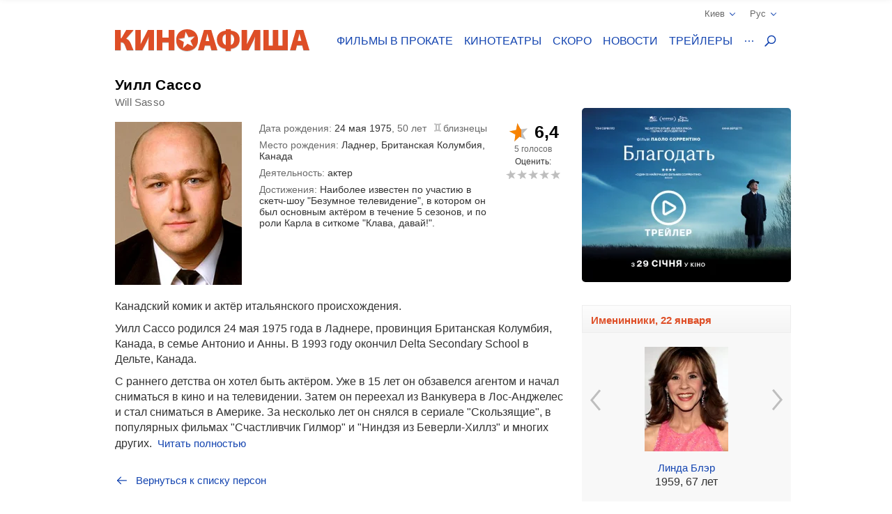

--- FILE ---
content_type: text/html; charset=UTF-8
request_url: https://kinoafisha.ua/persons/uill-sasso
body_size: 22288
content:
<!DOCTYPE html>
<html lang="en">
<head>
    <meta charset="utf-8">
    <meta http-equiv="X-UA-Compatible" content="IE=edge">
    <meta name="viewport" content="width=device-width, initial-scale=1, minimum-scale=1.0, maximum-scale=1.0, user-scalable=no">
    <link href="/favicon.ico" rel="shortcut icon" type="image/x-icon">
    <link href="/apple-touch-icon-precomposed.png" rel="apple-touch-icon-precomposed">
    <link href="/apple-touch-icon-72x72-precomposed.png" rel="apple-touch-icon-precomposed" sizes="72x72">
    <link href="/apple-touch-icon-114x114-precomposed.png" rel="apple-touch-icon-precomposed" sizes="114x114">
    <link href="/apple-touch-icon-144x144-precomposed.png" rel="apple-touch-icon-precomposed" sizes="144x144">
    <title>Уилл Сассо</title>

    <meta name="generator" content="AltConstructor" />
<meta name="description" content="Все про Уилл Сассо - биография, фильмография и фото на сайте KINOafisha.ua" />
<meta name="keywords" content="Уилл Сассо,  Уилл Сассо фото,  Уилл Сассо биография,  Уилл Сассо фильмография, новости  Уилл Сассо, фотографии  Уилл Сассо" />
    <meta property="og:title" content="Уилл Сассо" />
<meta property="og:description" content="Канадский комик и актёр итальянского происхождения.
Уилл Сассо родился 24 мая 1975 года в Ладнере, провинция Британская Колумбия, Канада, в семье Антонио и Анны. В 1993 году окончил Delta Secondary School в Дельте, Канада.
С раннего детства он хотел быть актёром. Уже в 15 лет он обзавелся агентом и начал сниматься в кино и на телевидении. Затем он переехал из Ванкувера в Лос-Анджелес и стал сниматься в Америке. За несколько лет он снялся в сериале &quot;Скользящие&quot;, в популярных фильмах &quot;Счастливчик Гилмор&quot; и &quot;Ниндзя из Беверли-Хиллз&quot; и многих других.
К концу второго сезона (1996 &amp;mdash; 1997) скетч-шоу &quot;Безумное телевидение&quot; произошли первые большие перемены в актёрском составе. Три актёра (Брайан Коллен, Орландо Джонс и Арти Лэнг) покинули проект. В результате чего, в 1997 году руководство телеканала FOX, на котором выходило шоу, начало поиски замены. Уилл Сассо (вместе с Ариес Спирс) присоединился к основному актёрскому составу на 3 сезон. За 5 лет участия в &quot;Безумном телевидении&quot; Уилл сыграл много запоминающихся персонажей и спародировал таких знаменитостей, как Арнольд Шварценеггер, Крис Фарли, Стивен Сигал, Билл Клинтон, Элтон Джон, Элвис Пресли, Джордж Буш младший, Тони Сопрано, Кенни Роджерс, Роберт Де Ниро, Дуэйн &quot;Скала&quot; Джонсон, Уильям Шетнер и другие. В 2002 году Уилл покинул шоу, чтобы сосредоточиться на других проектах. Позже он ещё несколько раз появлялся в &quot;Безумном телевидение&quot;.
После ухода из &quot;Безумного телевидения&quot; в 2003 году Уилл получил второстепенную роль в ситкоме &quot;Клава, давай!&quot;, после которого его стали узнавать. С тех пор он снялся во многих популярных сериалах таких, как &quot;Красавцы&quot;, &quot;C.S.I.: Место преступления&quot;, &quot;Как я встретил вашу маму&quot;, &quot;Два с половиной человека&quot; и других, и попробовал себя в качестве актёра дубляжа. В 2010 году снялся в сериале &quot;Перлы моего отца&quot;, основанном на Twitter-блоге, который закрылся после первого сезона из-за низких рейтингов." />
<meta property="og:site_name" content="Киноафиша" />
<meta property="og:url" content="https://kinoafisha.ua/persons/uill-sasso" />
<meta property="og:type" content="website" />
<meta property="og:locale" content="ru_RU" />
<meta property="og:image" content="https://kinoafisha.ua/upload/2012/05/persons/4194/src_1337623275uill-sasso.jpg" />
    <link rel="canonical" href="https://kinoafisha.ua/persons/uill-sasso" />

<link rel="alternate" href="https://kinoafisha.ua/persons/uill-sasso" hreflang="ru" />

<link rel="alternate" href="https://kinoafisha.ua/ua/persons/uill-sasso" hreflang="uk" />

<link rel="image_src" href="https://kinoafisha.ua/upload/2012/05/persons/4194/src_1337623275uill-sasso.jpg" />


    <script>
        var KinoPush = {
            swUrl: '/push-sw.js'
        };
    </script>
    <script src="/push/push-client.js?v0.1.1" async></script>

    <!-- Style -->
    <link rel="stylesheet" type="text/css" href="/upload/temp/kino-styles.css?t=1767381021"  preload />
    
            <meta name="referrer" content="origin">
    
    <!--[if lt IE 9]>
    <script src="https://oss.maxcdn.com/libs/html5shiv/3.7.0/html5shiv.js"></script>
    <script src="https://oss.maxcdn.com/libs/respond.js/1.4.2/respond.min.js"></script>
    <![endif]-->

    
    <meta name="csrf-token" content="1SFBFggoxfFcLEyhO44dPw5TJxWLwW+vhX/n9qK9L6Q=">
    <meta name="app:base" content="/">
    <meta name="app:lang" content="ru">

    
<!-- Google Analytics, 11_03 -->
<script>
    (function(i,s,o,g,r,a,m){i['GoogleAnalyticsObject']=r;i[r]=i[r]||function(){
        (i[r].q=i[r].q||[]).push(arguments)},i[r].l=1*new Date();a=s.createElement(o),
        m=s.getElementsByTagName(o)[0];a.async=1;a.src=g;m.parentNode.insertBefore(a,m)
    })(window,document,'script','//www.google-analytics.com/analytics.js','ga');

    ga('create', 'UA-1593277-2', {
        'cookieFlags': 'secure;samesite=none'
    }, {
        'allowLinker': true
    });
    ga('require', 'linker');
    ga('linker:autoLink', ['m.kinoafisha.ua']);
    ga('send', 'pageview');
</script>
    
<!-- <script async="async" src="https://www.googletagservices.com/tag/js/gpt.js"></script> -->
<script> var dayMs = 864e5, cb = parseInt(Date.now() / dayMs), vpbSrc = '//player.adtelligent.com/prebid/wrapper_hb_299755_4461.js?cb=' + cb, gptSrc = '//www.googletagservices.com/tag/js/gpt.js', c = document.head || document.body || document.documentElement; function loadScript(src, cb) { var s = document.createElement('script'); s.src = src; c.appendChild(s); s.onload = cb; s.onerror = cb; return s; } loadScript(vpbSrc, function() { loadScript(gptSrc); })
</script>
<script>
  var googletag = googletag || {};
  googletag.cmd = googletag.cmd || [];
</script>

<script>
  googletag.cmd.push(function() {
    googletag.defineSlot('/22959804296/kinoafisha.ua_300x250_desktop', [300, 250], 'div-gpt-ad-1523874229928-0').addService(googletag.pubads());
        googletag.pubads().enableSingleRequest();
    googletag.pubads().collapseEmptyDivs();
    googletag.enableServices();
  });
</script>
</head>
<body >
    
<!-- Google Tag Manager -->
<noscript><iframe src="//www.googletagmanager.com/ns.html?id=GTM-FS7QRQ"
height="0" width="0" style="display:none;visibility:hidden"></iframe></noscript>
<script>(function(w,d,s,l,i){w[l]=w[l]||[];w[l].push({'gtm.start':
new Date().getTime(),event:'gtm.js'});var f=d.getElementsByTagName(s)[0],
j=d.createElement(s),dl=l!='dataLayer'?'&l='+l:'';j.async=true;j.src=
'//www.googletagmanager.com/gtm.js?id='+i+dl;f.parentNode.insertBefore(j,f);
})(window,document,'script','dataLayer','GTM-FS7QRQ');</script>
<!-- End Google Tag Manager -->


    



    <div class="container">
        
<div class="promobar hide">
    </div>
<div class="promobrand">
    </div>


    <div class="ad-promobrand nobg">
        <div id="ad-promocanvas">
            <div class="close" title="Закрыть">Закрыть</div>
            <iframe  class="adriver-video" width="1010" height="568" frameborder="0" scrolling="no" src="about:blank" data-src="//kinoafisha.ua/video?f=10477&amp;noad=1&amp;lang=ru" data-video-defer="full" allow="autoplay; fullscreen" webkitallowfullscreen mozallowfullscreen allowfullscreen>
	Ваш браузер не поддерживает плавающие фреймы!
</iframe>
            
        </div>
    </div>

        
<header class="header_main">
    <div class="header--top">
        <div class="header__cities">

            <span class="current__city">Киев<svg xmlns="http://www.w3.org/2000/svg" width="16" height="16" viewBox="0 0 16 16">
                <path fill="#1344B0" fill-rule="evenodd" d="M8.04 10.428l5.063-5.062a.8.8 0 1 1 1.13 1.131l-5.45 5.45a.8.8 0 0 1-.743.44.798.798 0 0 1-.743-.44l-5.451-5.45a.8.8 0 0 1 1.131-1.131l5.063 5.062z"/>
            </svg></span>
            <ul class="cities__list">
                                    <li><a href="#" title="" class="active" data-v="1">Киев</a></li>
                                    <li><a href="#" title=""  data-v="45">Белая Церковь</a></li>
                                    <li><a href="#" title=""  data-v="64">Бердичев</a></li>
                                    <li><a href="#" title=""  data-v="78">Бердянск</a></li>
                                    <li><a href="#" title=""  data-v="47">Борисполь</a></li>
                                    <li><a href="#" title=""  data-v="35">Бровары</a></li>
                                    <li><a href="#" title=""  data-v="43">Буча</a></li>
                                    <li><a href="#" title=""  data-v="74">Вараш</a></li>
                                    <li><a href="#" title=""  data-v="72">Васильков</a></li>
                                    <li><a href="#" title=""  data-v="7">Винница</a></li>
                                    <li><a href="#" title=""  data-v="75">Вишневое</a></li>
                                    <li><a href="#" title=""  data-v="6">Днепр</a></li>
                                    <li><a href="#" title=""  data-v="69">Дрогобыч</a></li>
                                    <li><a href="#" title=""  data-v="27">Евпатория</a></li>
                                    <li><a href="#" title=""  data-v="17">Житомир</a></li>
                                    <li><a href="#" title=""  data-v="9">Запорожье</a></li>
                                    <li><a href="#" title=""  data-v="22">Ивано-Франковск</a></li>
                                    <li><a href="#" title=""  data-v="68">Измаил</a></li>
                                    <li><a href="#" title=""  data-v="41">Ирпень</a></li>
                                    <li><a href="#" title=""  data-v="80">Калиновка</a></li>
                                    <li><a href="#" title=""  data-v="66">Калуш</a></li>
                                    <li><a href="#" title=""  data-v="55">Каменец-Подольский</a></li>
                                    <li><a href="#" title=""  data-v="23">Кропивницкий</a></li>
                                    <li><a href="#" title=""  data-v="62">Ковель</a></li>
                                    <li><a href="#" title=""  data-v="34">Коломыя</a></li>
                                    <li><a href="#" title=""  data-v="82">Костополь</a></li>
                                    <li><a href="#" title=""  data-v="48">Краматорск</a></li>
                                    <li><a href="#" title=""  data-v="46">Кременчуг</a></li>
                                    <li><a href="#" title=""  data-v="30">Кривой Рог</a></li>
                                    <li><a href="#" title=""  data-v="60">Лубны</a></li>
                                    <li><a href="#" title=""  data-v="21">Луцк</a></li>
                                    <li><a href="#" title=""  data-v="8">Львов</a></li>
                                    <li><a href="#" title=""  data-v="32">Мариуполь</a></li>
                                    <li><a href="#" title=""  data-v="67">Мелитополь</a></li>
                                    <li><a href="#" title=""  data-v="71">Миргород</a></li>
                                    <li><a href="#" title=""  data-v="33">Мукачево</a></li>
                                    <li><a href="#" title=""  data-v="19">Николаев</a></li>
                                    <li><a href="#" title=""  data-v="61">Никополь</a></li>
                                    <li><a href="#" title=""  data-v="38">Новая Каховка</a></li>
                                    <li><a href="#" title=""  data-v="3">Одесса</a></li>
                                    <li><a href="#" title=""  data-v="31">Павлоград</a></li>
                                    <li><a href="#" title=""  data-v="76">Покров</a></li>
                                    <li><a href="#" title=""  data-v="13">Полтава</a></li>
                                    <li><a href="#" title=""  data-v="24">Ровно</a></li>
                                    <li><a href="#" title=""  data-v="81">Сарны</a></li>
                                    <li><a href="#" title=""  data-v="40">Севастополь</a></li>
                                    <li><a href="#" title=""  data-v="36">Северодонецк</a></li>
                                    <li><a href="#" title=""  data-v="5">Симферополь</a></li>
                                    <li><a href="#" title=""  data-v="70">Стрый</a></li>
                                    <li><a href="#" title=""  data-v="14">Сумы</a></li>
                                    <li><a href="#" title=""  data-v="25">Тернополь</a></li>
                                    <li><a href="#" title=""  data-v="18">Ужгород</a></li>
                                    <li><a href="#" title=""  data-v="39">Умань</a></li>
                                    <li><a href="#" title=""  data-v="51">Фастов</a></li>
                                    <li><a href="#" title=""  data-v="2">Харьков</a></li>
                                    <li><a href="#" title=""  data-v="15">Херсон</a></li>
                                    <li><a href="#" title=""  data-v="16">Хмельницкий</a></li>
                                    <li><a href="#" title=""  data-v="77">Хуст</a></li>
                                    <li><a href="#" title=""  data-v="10">Черкассы</a></li>
                                    <li><a href="#" title=""  data-v="20">Чернигов</a></li>
                                    <li><a href="#" title=""  data-v="11">Черновцы</a></li>
                            </ul>
        </div>
        <div class="header__lang">
            <span class="current__lang">Рус<svg xmlns="http://www.w3.org/2000/svg" width="16" height="16" viewBox="0 0 16 16">
                <path fill="#1344B0" fill-rule="evenodd" d="M8.04 10.428l5.063-5.062a.8.8 0 1 1 1.13 1.131l-5.45 5.45a.8.8 0 0 1-.743.44.798.798 0 0 1-.743-.44l-5.451-5.45a.8.8 0 0 1 1.131-1.131l5.063 5.062z"/>
            </svg></span>
            <ul class="lang__list">
                <li><a href="/persons/uill-sasso" title="" class="active">Русский</a></li>
                <li><a href="/ua/persons/uill-sasso" title="" >Українська</a></li>
            </ul>
        </div>
    </div>
    <div class="header--bottom">
        <div itemscope itemtype="http://schema.org/Organization" class="logo__block">
                                        <a itemprop="url" href="/ru/" class="logo-ru" title="">
                    <img itemprop="logo" src="/themes/kino/images/svg/logo-ru.svg" alt="logo">
                </a>
                    </div>

        <ul class="header__menu">
                            <li class="has-overlay">
                                        <a href="/kinoafisha/"  title="сеансы фильмов на неделю" onclick="ga('send','event','Меню сайта','Основное меню','Фильмы в прокате (О)');">Фильмы в прокате</a>
                                        
<div class="header__menu__block movies_now">
    <ul>
                    <li class="movie__block">
                <a class="movie__photo" href="/films/v-csnik" title="">
                    <div class="photo__block">
                        <picture>
    
                    <source data-srcset="/upload/2025/10/films/10834/m_29475bixv-csnik.webp 1x, /upload/2025/10/films/10834/mx2_29475bixv-csnik.webp 2x" type="image/webp">
                <img   data-src="/upload/2025/10/films/10834/m_29475bixv-csnik.jpg" data-srcset="/upload/2025/10/films/10834/mx2_29475bixv-csnik.jpg 2x" src="[data-uri]" class="lazyload photo" alt="" title="Вечник"  />

    </picture>
                    </div>
                                    </a>
                <a href="/films/v-csnik" class="movie__title" title="movie">Вечник</a>
                <div class="movie__details">
                    <span>Драма, исторический</span>
                    <div class="rating">
                        <span class="star"><span style="width:100%;"></span></span>
                        <span class="value-votes average">10</span>&nbsp;
                    </div>
                </div>
            </li>
                    <li class="movie__block">
                <a class="movie__photo" href="/films/nu-mam" title="">
                    <div class="photo__block">
                        <picture>
    
                    <source data-srcset="/upload/2025/10/films/10833/m_295d99tinu-mam.webp 1x, /upload/2025/10/films/10833/mx2_295d99tinu-mam.webp 2x" type="image/webp">
                <img   data-src="/upload/2025/10/films/10833/m_295d99tinu-mam.jpg" data-srcset="/upload/2025/10/films/10833/mx2_295d99tinu-mam.jpg 2x" src="[data-uri]" class="lazyload photo" alt="" title="НУ МАМ"  />

    </picture>
                    </div>
                                    </a>
                <a href="/films/nu-mam" class="movie__title" title="movie">НУ МАМ</a>
                <div class="movie__details">
                    <span>Комедия, семейный</span>
                    <div class="rating">
                        <span class="star"><span style="width:0%;"></span></span>
                        <span class="value-votes average">0</span>&nbsp;
                    </div>
                </div>
            </li>
                    <li class="movie__block">
                <a class="movie__photo" href="/films/sailent-gill-povernennya" title="">
                    <div class="photo__block">
                        <picture>
    
                    <source data-srcset="/upload/2025/02/films/10627/m_296rt2assailent-gill-povernennya.webp 1x, /upload/2025/02/films/10627/mx2_296rt2assailent-gill-povernennya.webp 2x" type="image/webp">
                <img   data-src="/upload/2025/02/films/10627/m_296rt2assailent-gill-povernennya.jpg" data-srcset="/upload/2025/02/films/10627/mx2_296rt2assailent-gill-povernennya.jpg 2x" src="[data-uri]" class="lazyload photo" alt="" title="Сайлент Хилл. Возвращение"  />

    </picture>
                    </div>
                                    </a>
                <a href="/films/sailent-gill-povernennya" class="movie__title" title="movie">Сайлент Хилл. Возвращение</a>
                <div class="movie__details">
                    <span>Ужасы</span>
                    <div class="rating">
                        <span class="star"><span style="width:0%;"></span></span>
                        <span class="value-votes average">0</span>&nbsp;
                    </div>
                </div>
            </li>
                    <li class="movie__block">
                <a class="movie__photo" href="/films/knijkov-prigodi" title="">
                    <div class="photo__block">
                        <picture>
    
                    <source data-srcset="/upload/2026/01/films/10921/m_296rtlo4knijkov-prigodi.webp 1x, /upload/2026/01/films/10921/mx2_296rtlo4knijkov-prigodi.webp 2x" type="image/webp">
                <img   data-src="/upload/2026/01/films/10921/m_296rtlo4knijkov-prigodi.jpg" data-srcset="/upload/2026/01/films/10921/mx2_296rtlo4knijkov-prigodi.jpg 2x" src="[data-uri]" class="lazyload photo" alt="" title="Книжные приключения"  />

    </picture>
                    </div>
                                    </a>
                <a href="/films/knijkov-prigodi" class="movie__title" title="movie">Книжные приключения</a>
                <div class="movie__details">
                    <span>Комедия, приключения, семейный</span>
                    <div class="rating">
                        <span class="star"><span style="width:0%;"></span></span>
                        <span class="value-votes average">0</span>&nbsp;
                    </div>
                </div>
            </li>
                    <li class="movie__block">
                <a class="movie__photo" href="/films/serf-ng-na-zgadku" title="">
                    <div class="photo__block">
                        <picture>
    
                    <source data-srcset="/upload/2026/01/films/10937/m_298hs4ytserf-ng-na-zgadku.webp 1x, /upload/2026/01/films/10937/mx2_298hs4ytserf-ng-na-zgadku.webp 2x" type="image/webp">
                <img   data-src="/upload/2026/01/films/10937/m_298hs4ytserf-ng-na-zgadku.jpg" data-srcset="/upload/2026/01/films/10937/mx2_298hs4ytserf-ng-na-zgadku.jpg 2x" src="[data-uri]" class="lazyload photo" alt="" title="Сёрфинг на память"  />

    </picture>
                    </div>
                                    </a>
                <a href="/films/serf-ng-na-zgadku" class="movie__title" title="movie">Сёрфинг на память</a>
                <div class="movie__details">
                    <span>Драма, комедия</span>
                    <div class="rating">
                        <span class="star"><span style="width:0%;"></span></span>
                        <span class="value-votes average">0</span>&nbsp;
                    </div>
                </div>
            </li>
            </ul>
</div>
                </li>
                            <li class="has-overlay">
                                        <a href="/cinema/"  title="кинотеатры всех городов" onclick="ga('send','event','Меню сайта','Основное меню','Кинотеатры (О)');">Кинотеатры</a>
                                        
<div class="header__menu__block cinema_list">
    <ul>
                    <li>
                <span>A</span>
                <ul>
                                            <li>
                            <a href="/cinema/kiev/ATMASFERA-360">ATMASFERA 360</a>
                        </li>
                                    </ul>
            </li>
                    <li>
                <span>B</span>
                <ul>
                                            <li>
                            <a href="/cinema/kiev/Boomer">Boomer</a>
                        </li>
                                    </ul>
            </li>
                    <li>
                <span>C</span>
                <ul>
                                            <li>
                            <a href="/cinema/kiev/Cinema-Citi">Cинема Сити ТРЦ Ocean Plaza</a>
                        </li>
                                    </ul>
            </li>
                    <li>
                <span>F</span>
                <ul>
                                            <li>
                            <a href="/cinema/kiev/filmax-v-trc-evropark">Filmax в ТРЦ Европарк</a>
                        </li>
                                    </ul>
            </li>
                    <li>
                <span>K</span>
                <ul>
                                            <li>
                            <a href="/cinema/kiev/bolshevik">KINOMAN</a>
                        </li>
                                            <li>
                            <a href="/cinema/kiev/kinopark-11-sky-mall">Kinopark 11 Sky Mall</a>
                        </li>
                                    </ul>
            </li>
                    <li>
                <span>M</span>
                <ul>
                                            <li>
                            <a href="/cinema/kiev/miromax">Miromax</a>
                        </li>
                                    </ul>
            </li>
                    <li>
                <span>N</span>
                <ul>
                                            <li>
                            <a href="/cinema/kiev/kiev">Neostar у ТРЦ Квадрат</a>
                        </li>
                                    </ul>
            </li>
                    <li>
                <span>W</span>
                <ul>
                                            <li>
                            <a href="/cinema/kiev/Wizoria">Wizoria</a>
                        </li>
                                    </ul>
            </li>
                    <li>
                <span>Б</span>
                <ul>
                                            <li>
                            <a href="/cinema/kiev/batterfljaj-de-luxe">Баттерфляй De Luxe</a>
                        </li>
                                            <li>
                            <a href="/cinema/kiev/batterflyai-gatne">Баттерфляй Гатне</a>
                        </li>
                                            <li>
                            <a href="/cinema/kiev/batterflyai-nivki">Баттерфляй Нивки</a>
                        </li>
                                            <li>
                            <a href="/cinema/kiev/bratislava">Братислава</a>
                        </li>
                                    </ul>
            </li>
                    <li>
                <span>Д</span>
                <ul>
                                            <li>
                            <a href="/cinema/kiev/leningrad">Днепр (Ленинград)</a>
                        </li>
                                    </ul>
            </li>
                    <li>
                <span>Ж</span>
                <ul>
                                            <li>
                            <a href="/cinema/kiev/zhovten">Жовтень</a>
                        </li>
                                    </ul>
            </li>
                    <li>
                <span>К</span>
                <ul>
                                            <li>
                            <a href="/cinema/kiev/kadr">Кадр</a>
                        </li>
                                            <li>
                            <a href="/cinema/kiev/kievskaja-rus">Киевская Русь</a>
                        </li>
                                            <li>
                            <a href="/cinema/kiev/kino42">Кино42</a>
                        </li>
                                            <li>
                            <a href="/cinema/kiev/kinodrom">Кинодром (киностудия им. Довженко)</a>
                        </li>
                                            <li>
                            <a href="/cinema/kiev/kinoteatr-kiev">Кинотеатр Киев</a>
                        </li>
                                            <li>
                            <a href="/cinema/kiev/rossija">Киото</a>
                        </li>
                                            <li>
                            <a href="/cinema/kiev/krak-v">Краков</a>
                        </li>
                                    </ul>
            </li>
                    <li>
                <span>Л</span>
                <ul>
                                            <li>
                            <a href="/cinema/kiev/lejpcig">Лейпциг</a>
                        </li>
                                            <li>
                            <a href="/cinema/kiev/linija-kino-v-tc-magellan">Линия кино в ТЦ Магеллан</a>
                        </li>
                                            <li>
                            <a href="/cinema/kiev/liniya-kino-na-olimpiiskom">Линия кино на Олимпийском</a>
                        </li>
                                            <li>
                            <a href="/cinema/kiev/im-chapaeva">Лира</a>
                        </li>
                                    </ul>
            </li>
                    <li>
                <span>М</span>
                <ul>
                                            <li>
                            <a href="/cinema/kiev/magnat">Магнат</a>
                        </li>
                                            <li>
                            <a href="/cinema/kiev/multiplex-lavina-mall">Мультиплекс Lavina Mall</a>
                        </li>
                                            <li>
                            <a href="/cinema/kiev/multipleks-respublika-park">Мультиплекс Respublika Park</a>
                        </li>
                                            <li>
                            <a href="/cinema/kiev/multipleks-retroville">Мультиплекс Retroville</a>
                        </li>
                                            <li>
                            <a href="/cinema/kiev/multipleks-v-trc-atmosfera">Мультиплекс Атмосфера</a>
                        </li>
                                            <li>
                            <a href="/cinema/kiev/multipleks-v-karavane">Мультиплекс Караван</a>
                        </li>
                                            <li>
                            <a href="/cinema/kiev/multipleks-v-komode">Мультиплекс Комод</a>
                        </li>
                                            <li>
                            <a href="/cinema/kiev/multipleks-tc-prospekt">Мультиплекс Проспект</a>
                        </li>
                                            <li>
                            <a href="/cinema/kiev/multiplex-cum">Мультиплекс ЦУМ</a>
                        </li>
                                    </ul>
            </li>
                    <li>
                <span>О</span>
                <ul>
                                            <li>
                            <a href="/cinema/kiev/oskar-v-trc-Gulliver">Оскар в ТРЦ &quot;Gulliver&quot;</a>
                        </li>
                                            <li>
                            <a href="/cinema/kiev/oskar-v-trc-smart-plaza">Оскар в ТРЦ Smart Plaza</a>
                        </li>
                                    </ul>
            </li>
                    <li>
                <span>П</span>
                <ul>
                                            <li>
                            <a href="/cinema/kiev/planeta-kino-dream-yellow">Планета кино (DREAM yellow)</a>
                        </li>
                                            <li>
                            <a href="/cinema/kiev/planeta-kino-river-mall">Планета Кино (River Mall)</a>
                        </li>
                                            <li>
                            <a href="/cinema/kiev/imax-utel">Планета Кино (Блокбастер)</a>
                        </li>
                                            <li>
                            <a href="/cinema/kiev/promin">Проминь</a>
                        </li>
                                    </ul>
            </li>
                    <li>
                <span>С</span>
                <ul>
                                            <li>
                            <a href="/cinema/kiev/sputnik-">Спутник</a>
                        </li>
                                            <li>
                            <a href="/cinema/kiev/start">Старт</a>
                        </li>
                                    </ul>
            </li>
                    <li>
                <span>Ф</span>
                <ul>
                                            <li>
                            <a href="/cinema/kiev/fakel">Факел</a>
                        </li>
                                            <li>
                            <a href="/cinema/kiev/florencija">Флоренция</a>
                        </li>
                                    </ul>
            </li>
                    <li>
                <span>Ш</span>
                <ul>
                                            <li>
                            <a href="/cinema/kiev/im-shevchenko-1">им. Шевченко</a>
                        </li>
                                    </ul>
            </li>
            </ul>
</div>
                </li>
                            <li class="has-overlay">
                                        <a href="/skoro/"  title="ожидаемые премьеры" onclick="ga('send','event','Меню сайта','Основное меню','Скоро (О)');">Скоро</a>
                                        
<div class="header__menu__block movies_soon">
    <ul>
                    <li class="movie__block">
                <p class="movie__date">с 29 января</p>
                <a class="movie__photo" href="/films/tenshi-no-tamago-yaice-yangola" title="">
                    <div class="photo__block">
                        <picture>
    
                    <source data-srcset="/upload/2026/01/films/10924/m_296rwai3.webp 1x, /upload/2026/01/films/10924/mx2_296rwai3.webp 2x" type="image/webp">
                <img   data-src="/upload/2026/01/films/10924/m_296rwai3.jpg" data-srcset="/upload/2026/01/films/10924/mx2_296rwai3.jpg 2x" src="[data-uri]" class="lazyload photo" alt="" title="Tenshi no tamago: Яйцо ангела"  />

    </picture>
                    </div>
                                    </a>
                <a href="/films/tenshi-no-tamago-yaice-yangola" class="movie__title" title="">Tenshi no tamago: Яйцо ангела</a>
                <div class="movie__details">
                    <div>
                        <p>Драма, фэнтези, аниме</p>
                        <span>Япония, 1985</span>
                    </div>
                    <div class="waiting">
                        <p>ждут <span>75%</span></p>
                        <span class="scale "><span style="height: 75%;"></span></span>
                    </div>
                </div>
            </li>
                    <li class="movie__block">
                <p class="movie__date">с 29 января</p>
                <a class="movie__photo" href="/films/alfaa" title="">
                    <div class="photo__block">
                        <picture>
    
                    <source data-srcset="/upload/2025/09/films/10811/m_298l8a5ialfaa.webp 1x, /upload/2025/09/films/10811/mx2_298l8a5ialfaa.webp 2x" type="image/webp">
                <img   data-src="/upload/2025/09/films/10811/m_298l8a5ialfaa.jpg" data-srcset="/upload/2025/09/films/10811/mx2_298l8a5ialfaa.jpg 2x" src="[data-uri]" class="lazyload photo" alt="" title="Альфа"  />

    </picture>
                    </div>
                                    </a>
                <a href="/films/alfaa" class="movie__title" title="">Альфа</a>
                <div class="movie__details">
                    <div>
                        <p>Драма</p>
                        <span>Франция, Бельгия, 2025</span>
                    </div>
                    <div class="waiting">
                        <p>ждут <span>60%</span></p>
                        <span class="scale "><span style="height: 60%;"></span></span>
                    </div>
                </div>
            </li>
                    <li class="movie__block">
                <p class="movie__date">с 29 января</p>
                <a class="movie__photo" href="/films/blagodat" title="">
                    <div class="photo__block">
                        <picture>
    
                    <source data-srcset="/upload/2025/11/films/10864/m_298hsj4cblagodat.webp 1x, /upload/2025/11/films/10864/mx2_298hsj4cblagodat.webp 2x" type="image/webp">
                <img   data-src="/upload/2025/11/films/10864/m_298hsj4cblagodat.jpg" data-srcset="/upload/2025/11/films/10864/mx2_298hsj4cblagodat.jpg 2x" src="[data-uri]" class="lazyload photo" alt="" title="Благодать"  />

    </picture>
                    </div>
                                    </a>
                <a href="/films/blagodat" class="movie__title" title="">Благодать</a>
                <div class="movie__details">
                    <div>
                        <p>Драма</p>
                        <span>Италия, 2025</span>
                    </div>
                    <div class="waiting">
                        <p>ждут <span>80%</span></p>
                        <span class="scale "><span style="height: 80%;"></span></span>
                    </div>
                </div>
            </li>
                    <li class="movie__block">
                <p class="movie__date">с 29 января</p>
                <a class="movie__photo" href="/films/korolevi-radost" title="">
                    <div class="photo__block">
                        <picture>
    
                    <source data-srcset="/upload/2026/01/films/10942/m_299qratgkorolevi-radost.webp 1x, /upload/2026/01/films/10942/mx2_299qratgkorolevi-radost.webp 2x" type="image/webp">
                <img   data-src="/upload/2026/01/films/10942/m_299qratgkorolevi-radost.jpg" data-srcset="/upload/2026/01/films/10942/mx2_299qratgkorolevi-radost.jpg 2x" src="[data-uri]" class="lazyload photo" alt="" title="Королевы радости"  />

    </picture>
                    </div>
                                    </a>
                <a href="/films/korolevi-radost" class="movie__title" title="">Королевы радости</a>
                <div class="movie__details">
                    <div>
                        <p>Документальный</p>
                        <span>Украина, Франция, Чехия, 2025</span>
                    </div>
                    <div class="waiting">
                        <p>ждут <span>0%</span></p>
                        <span class="scale none"><span style="height: 0%;"></span></span>
                    </div>
                </div>
            </li>
                    <li class="movie__block">
                <p class="movie__date">с 29 января</p>
                <a class="movie__photo" href="/films/zag-n-supergero-v-poryatunok-multivsesv-tu" title="">
                    <div class="photo__block">
                        <picture>
    
                    <source data-srcset="/upload/2026/01/films/10923/m_296rudrjzag-n-supergero-v-poryatunok-multivsesv-tu.webp 1x, /upload/2026/01/films/10923/mx2_296rudrjzag-n-supergero-v-poryatunok-multivsesv-tu.webp 2x" type="image/webp">
                <img   data-src="/upload/2026/01/films/10923/m_296rudrjzag-n-supergero-v-poryatunok-multivsesv-tu.jpg" data-srcset="/upload/2026/01/films/10923/mx2_296rudrjzag-n-supergero-v-poryatunok-multivsesv-tu.jpg 2x" src="[data-uri]" class="lazyload photo" alt="" title="Отряд супергероев: Спасение мультивселенной"  />

    </picture>
                    </div>
                                    </a>
                <a href="/films/zag-n-supergero-v-poryatunok-multivsesv-tu" class="movie__title" title="">Отряд супергероев: Спасение мультивселенной</a>
                <div class="movie__details">
                    <div>
                        <p>Фантастика, приключения, семейный, анимация</p>
                        <span>Китай, 2024</span>
                    </div>
                    <div class="waiting">
                        <p>ждут <span>0%</span></p>
                        <span class="scale none"><span style="height: 0%;"></span></span>
                    </div>
                </div>
            </li>
            </ul>
</div>
                </li>
                            <li class="has-overlay">
                                        <a href="/news/"  title="новости кино и шоу бизнеса" onclick="ga('send','event','Меню сайта','Основное меню','Новости (О)');">Новости</a>
                                        
<div class="header__menu__block news_list">
    <ul>
                    <li class="news__block">
                <a class="news__photo" href="/news/legendarnaya-istoriya-karpatskogo-molfara-v-ukraine-startuet-pokaz-filma-vecsnik" title="">
                    <div class="photo__block">
                        <picture>
    
                    <source data-srcset="/upload/2026/01/news/n39/c6/80127/w200_299rb5y5legendarnaya-istoriya-karpatskogo-molfara-v-ukraine-startuet-pokaz-filma-vecsnik-.webp 1x, /upload/2026/01/news/n39/c6/80127/w200x2_299rb5y5legendarnaya-istoriya-karpatskogo-molfara-v-ukraine-startuet-pokaz-filma-vecsnik-.webp 2x" type="image/webp">
                <img   data-src="/upload/2026/01/news/n39/c6/80127/w200_299rb5y5legendarnaya-istoriya-karpatskogo-molfara-v-ukraine-startuet-pokaz-filma-vecsnik-.jpg" data-srcset="/upload/2026/01/news/n39/c6/80127/w200x2_299rb5y5legendarnaya-istoriya-karpatskogo-molfara-v-ukraine-startuet-pokaz-filma-vecsnik-.jpg 2x" src="[data-uri]" class="lazyload " alt="Легендарная история карпатского мольфара: в Украине стартует показ фильма &quot;Вечник&quot;" title="Легендарная история карпатского мольфара: в Украине стартует показ фильма &quot;Вечник&quot;"  />

    </picture>
                    </div>
                </a>
                <a href="/news/legendarnaya-istoriya-karpatskogo-molfara-v-ukraine-startuet-pokaz-filma-vecsnik" class="news__title" title="">Легендарная история карпатского мольфара: в Украине стартует показ фильма &quot;Вечник&quot;</a>
                <p class="news__date">сегодня 17:15</p>
            </li>
                    <li class="news__block">
                <a class="news__photo" href="/news/v-ssha-ob-yavili-nominantov-na-premiua-zolotaya-malina-2026-goda" title="">
                    <div class="photo__block">
                        <picture>
    
                    <source data-srcset="/upload/2026/01/news/nff/d3/80125/w200_299r3tjvv-ssha-ob-yavili-nominantov-na-premiua-zolotaya-malina-2026-goda.webp 1x, /upload/2026/01/news/nff/d3/80125/w200x2_299r3tjvv-ssha-ob-yavili-nominantov-na-premiua-zolotaya-malina-2026-goda.webp 2x" type="image/webp">
                <img   data-src="/upload/2026/01/news/nff/d3/80125/w200_299r3tjvv-ssha-ob-yavili-nominantov-na-premiua-zolotaya-malina-2026-goda.png" data-srcset="/upload/2026/01/news/nff/d3/80125/w200x2_299r3tjvv-ssha-ob-yavili-nominantov-na-premiua-zolotaya-malina-2026-goda.png 2x" src="[data-uri]" class="lazyload " alt="В США объявили номинантов на премию Золотая малина 2026 года" title="В США объявили номинантов на премию Золотая малина 2026 года"  />

    </picture>
                    </div>
                </a>
                <a href="/news/v-ssha-ob-yavili-nominantov-na-premiua-zolotaya-malina-2026-goda" class="news__title" title="">В США объявили номинантов на премию Золотая малина 2026 года</a>
                <p class="news__date">сегодня 16:11</p>
            </li>
                    <li class="news__block">
                <a class="news__photo" href="/news/film-nu-mam-v-kino-uje-za-scsitanne-dni" title="">
                    <div class="photo__block">
                        <picture>
    
                    <source data-srcset="/upload/2026/01/news/nf8/97/80121/w200_2970c235film-nu-mam-v-kino-uje-za-scsitanne-dni.webp 1x, /upload/2026/01/news/nf8/97/80121/w200x2_2970c235film-nu-mam-v-kino-uje-za-scsitanne-dni.webp 2x" type="image/webp">
                <img   data-src="/upload/2026/01/news/nf8/97/80121/w200_2970c235film-nu-mam-v-kino-uje-za-scsitanne-dni.jpg" data-srcset="/upload/2026/01/news/nf8/97/80121/w200x2_2970c235film-nu-mam-v-kino-uje-za-scsitanne-dni.jpg 2x" src="[data-uri]" class="lazyload " alt="Фильм &quot;Ну мам&quot;: в кино уже за считанные дни" title="Фильм &quot;Ну мам&quot;: в кино уже за считанные дни"  />

    </picture>
                    </div>
                </a>
                <a href="/news/film-nu-mam-v-kino-uje-za-scsitanne-dni" class="news__title" title="">Фильм &quot;Ну мам&quot;: в кино уже за считанные дни</a>
                <p class="news__date">08.01.2026</p>
            </li>
                    <li class="news__block">
                <a class="news__photo" href="/news/multfilm-kotore-vozvrasxauat-v-bezzabotnoe-detstvo" title="">
                    <div class="photo__block">
                        <picture>
    
                    <source data-srcset="/upload/2026/01/news/n5e/38/80123/w200_2970fpx7multfilm-kotore-vozvrasxauat-v-bezzabotnoe-detstvo.webp 1x, /upload/2026/01/news/n5e/38/80123/w200x2_2970fpx7multfilm-kotore-vozvrasxauat-v-bezzabotnoe-detstvo.webp 2x" type="image/webp">
                <img   data-src="/upload/2026/01/news/n5e/38/80123/w200_2970fpx7multfilm-kotore-vozvrasxauat-v-bezzabotnoe-detstvo.jpg" data-srcset="/upload/2026/01/news/n5e/38/80123/w200x2_2970fpx7multfilm-kotore-vozvrasxauat-v-bezzabotnoe-detstvo.jpg 2x" src="[data-uri]" class="lazyload " alt="Мультфильмы, которые возвращают в беззаботное детство" title="Мультфильмы, которые возвращают в беззаботное детство"  />

    </picture>
                    </div>
                </a>
                <a href="/news/multfilm-kotore-vozvrasxauat-v-bezzabotnoe-detstvo" class="news__title" title="">Мультфильмы, которые возвращают в беззаботное детство</a>
                <p class="news__date">07.01.2026</p>
            </li>
            </ul>
</div>
                </li>
                            <li class="has-overlay">
                                        <a href="/trailers/"  title="каталог трейлеров" onclick="ga('send','event','Меню сайта','Основное меню','Трейлеры (О)');">Трейлеры</a>
                                        
<div class="header__menu__block trailers_list">
    <ul>
                    <li class="trailer__block">
                <p class="trailer__date">в кино с 22 января</p>
                <a class="trailer__photo" href="/films/nu-mam?vkey=10479#trailers_anchor" title="">
                    <div class="photo__block">
                        <picture>
    
                <img   data-src="//st.kinoafisha.ua/v/43/10/10479/trailer/01.jpg"  src="[data-uri]" class="lazyload photo" alt="Ну мам (оф. трейлер)" title="Ну мам (оф. трейлер)"  />

    </picture>
                    </div>
                </a>
                <a href="/films/nu-mam?vkey=10479#trailers_anchor" class="trailer__title" title="">НУ МАМ</a>
            </li>
                    <li class="trailer__block">
                <p class="trailer__date">в кино с 22 января</p>
                <a class="trailer__photo" href="/films/serf-ng-na-zgadku?vkey=10481#trailers_anchor" title="">
                    <div class="photo__block">
                        <picture>
    
                <img   data-src="//st.kinoafisha.ua/v/45/10/10481/trailer/09.jpg"  src="[data-uri]" class="lazyload photo" alt="Серфінг на згадку (оф. трейлер)" title="Серфінг на згадку (оф. трейлер)"  />

    </picture>
                    </div>
                </a>
                <a href="/films/serf-ng-na-zgadku?vkey=10481#trailers_anchor" class="trailer__title" title="">Сёрфинг на память</a>
            </li>
                    <li class="trailer__block">
                <p class="trailer__date">в кино с 22 января</p>
                <a class="trailer__photo" href="/films/sailent-gill-povernennya?vkey=10480#trailers_anchor" title="">
                    <div class="photo__block">
                        <picture>
    
                <img   data-src="//st.kinoafisha.ua/v/44/10/10480/trailer/08.jpg"  src="[data-uri]" class="lazyload photo" alt="Сайлент Гілл. Повернення (оф. трейлер)" title="Сайлент Гілл. Повернення (оф. трейлер)"  />

    </picture>
                    </div>
                </a>
                <a href="/films/sailent-gill-povernennya?vkey=10480#trailers_anchor" class="trailer__title" title="">Сайлент Хилл. Возвращение</a>
            </li>
                    <li class="trailer__block">
                <p class="trailer__date">в кино с 22 января</p>
                <a class="trailer__photo" href="/films/knijkov-prigodi?vkey=10478#trailers_anchor" title="">
                    <div class="photo__block">
                        <picture>
    
                <img   data-src="//st.kinoafisha.ua/v/42/10/10478/trailer/02.jpg"  src="[data-uri]" class="lazyload photo" alt="Книжные приключения (оф. трейлер)" title="Книжные приключения (оф. трейлер)"  />

    </picture>
                    </div>
                </a>
                <a href="/films/knijkov-prigodi?vkey=10478#trailers_anchor" class="trailer__title" title="">Книжные приключения</a>
            </li>
            </ul>
</div>
                </li>
                                        <li class="header__menu__submenu">
                    <img src="/themes/kino/images/svg/load-more.svg" alt="submenu">
                    <ul>
                                                <li>
                            <a href="/persons/" title="" onclick="ga('send','event','Меню сайта','Основное меню','Персоны (О)');">Персоны</a>
                        </li>
                                                <li>
                            <a href="/ratings/" title="" onclick="ga('send','event','Меню сайта','Основное меню','Рейтинги (О)');">Рейтинги</a>
                        </li>
                                                <li>
                            <a href="/collections/" title="" onclick="ga('send','event','Меню сайта','Основное меню','Подборки (О)');">Подборки</a>
                        </li>
                                                <li>
                            <a href="/films/" title="" onclick="ga('send','event','Меню сайта','Основное меню','Каталог фильмов (О)');">Каталог фильмов</a>
                        </li>
                                            </ul>
                </li>
                    </ul>

        <div class="header__search">
            <form action="/search" autocomplete="off">
                <input id="search" class="search" name="query" type="text" placeholder="Что вы ищете" autocomplete="off">
                <span class="search-icon"></span>
                <span class="search-close"></span>
            </form>
            <div class="search__result mCustomScrollbar" data-mcs-theme="minimal-dark">
                <!-- DYNAMIC -->
            </div>
        </div>

    </div>
</header>
        
<header class="header_scroll">
    <div class="logo__block">
                    <a href="/ru/" class="logo-ru" title="logo">
                <img src="/themes/kino/images/svg/logo-ru.svg" alt="logo">
            </a>
                <a href="/ru/" class="logo-sm" title="logo">
            <img src="/themes/kino/images/svg/sm-logo.svg" alt="logo">
        </a>
    </div>

    <ul class="header__menu">
                    <li class="has-overlay">
                                <a href="/kinoafisha/"  title="сеансы фильмов на неделю" onclick="ga('send','event','Меню сайта','Верхнее меню','Фильмы в прокате (В)');">Фильмы в прокате</a>
                                
<div class="header__menu__block movies_now">
    <ul>
                    <li class="movie__block">
                <a class="movie__photo" href="/films/v-csnik" title="">
                    <div class="photo__block">
                        <picture>
    
                    <source data-srcset="/upload/2025/10/films/10834/m_29475bixv-csnik.webp 1x, /upload/2025/10/films/10834/mx2_29475bixv-csnik.webp 2x" type="image/webp">
                <img   data-src="/upload/2025/10/films/10834/m_29475bixv-csnik.jpg" data-srcset="/upload/2025/10/films/10834/mx2_29475bixv-csnik.jpg 2x" src="[data-uri]" class="lazyload photo" alt="" title="Вечник"  />

    </picture>
                    </div>
                                    </a>
                <a href="/films/v-csnik" class="movie__title" title="movie">Вечник</a>
                <div class="movie__details">
                    <span>Драма, исторический</span>
                    <div class="rating">
                        <span class="star"><span style="width:100%;"></span></span>
                        <span class="value-votes average">10</span>&nbsp;
                    </div>
                </div>
            </li>
                    <li class="movie__block">
                <a class="movie__photo" href="/films/nu-mam" title="">
                    <div class="photo__block">
                        <picture>
    
                    <source data-srcset="/upload/2025/10/films/10833/m_295d99tinu-mam.webp 1x, /upload/2025/10/films/10833/mx2_295d99tinu-mam.webp 2x" type="image/webp">
                <img   data-src="/upload/2025/10/films/10833/m_295d99tinu-mam.jpg" data-srcset="/upload/2025/10/films/10833/mx2_295d99tinu-mam.jpg 2x" src="[data-uri]" class="lazyload photo" alt="" title="НУ МАМ"  />

    </picture>
                    </div>
                                    </a>
                <a href="/films/nu-mam" class="movie__title" title="movie">НУ МАМ</a>
                <div class="movie__details">
                    <span>Комедия, семейный</span>
                    <div class="rating">
                        <span class="star"><span style="width:0%;"></span></span>
                        <span class="value-votes average">0</span>&nbsp;
                    </div>
                </div>
            </li>
                    <li class="movie__block">
                <a class="movie__photo" href="/films/sailent-gill-povernennya" title="">
                    <div class="photo__block">
                        <picture>
    
                    <source data-srcset="/upload/2025/02/films/10627/m_296rt2assailent-gill-povernennya.webp 1x, /upload/2025/02/films/10627/mx2_296rt2assailent-gill-povernennya.webp 2x" type="image/webp">
                <img   data-src="/upload/2025/02/films/10627/m_296rt2assailent-gill-povernennya.jpg" data-srcset="/upload/2025/02/films/10627/mx2_296rt2assailent-gill-povernennya.jpg 2x" src="[data-uri]" class="lazyload photo" alt="" title="Сайлент Хилл. Возвращение"  />

    </picture>
                    </div>
                                    </a>
                <a href="/films/sailent-gill-povernennya" class="movie__title" title="movie">Сайлент Хилл. Возвращение</a>
                <div class="movie__details">
                    <span>Ужасы</span>
                    <div class="rating">
                        <span class="star"><span style="width:0%;"></span></span>
                        <span class="value-votes average">0</span>&nbsp;
                    </div>
                </div>
            </li>
                    <li class="movie__block">
                <a class="movie__photo" href="/films/knijkov-prigodi" title="">
                    <div class="photo__block">
                        <picture>
    
                    <source data-srcset="/upload/2026/01/films/10921/m_296rtlo4knijkov-prigodi.webp 1x, /upload/2026/01/films/10921/mx2_296rtlo4knijkov-prigodi.webp 2x" type="image/webp">
                <img   data-src="/upload/2026/01/films/10921/m_296rtlo4knijkov-prigodi.jpg" data-srcset="/upload/2026/01/films/10921/mx2_296rtlo4knijkov-prigodi.jpg 2x" src="[data-uri]" class="lazyload photo" alt="" title="Книжные приключения"  />

    </picture>
                    </div>
                                    </a>
                <a href="/films/knijkov-prigodi" class="movie__title" title="movie">Книжные приключения</a>
                <div class="movie__details">
                    <span>Комедия, приключения, семейный</span>
                    <div class="rating">
                        <span class="star"><span style="width:0%;"></span></span>
                        <span class="value-votes average">0</span>&nbsp;
                    </div>
                </div>
            </li>
                    <li class="movie__block">
                <a class="movie__photo" href="/films/serf-ng-na-zgadku" title="">
                    <div class="photo__block">
                        <picture>
    
                    <source data-srcset="/upload/2026/01/films/10937/m_298hs4ytserf-ng-na-zgadku.webp 1x, /upload/2026/01/films/10937/mx2_298hs4ytserf-ng-na-zgadku.webp 2x" type="image/webp">
                <img   data-src="/upload/2026/01/films/10937/m_298hs4ytserf-ng-na-zgadku.jpg" data-srcset="/upload/2026/01/films/10937/mx2_298hs4ytserf-ng-na-zgadku.jpg 2x" src="[data-uri]" class="lazyload photo" alt="" title="Сёрфинг на память"  />

    </picture>
                    </div>
                                    </a>
                <a href="/films/serf-ng-na-zgadku" class="movie__title" title="movie">Сёрфинг на память</a>
                <div class="movie__details">
                    <span>Драма, комедия</span>
                    <div class="rating">
                        <span class="star"><span style="width:0%;"></span></span>
                        <span class="value-votes average">0</span>&nbsp;
                    </div>
                </div>
            </li>
            </ul>
</div>
            </li>
                    <li class="has-overlay">
                                <a href="/cinema/"  title="кинотеатры всех городов" onclick="ga('send','event','Меню сайта','Верхнее меню','Кинотеатры (В)');">Кинотеатры</a>
                                
<div class="header__menu__block cinema_list">
    <ul>
                    <li>
                <span>A</span>
                <ul>
                                            <li>
                            <a href="/cinema/kiev/ATMASFERA-360">ATMASFERA 360</a>
                        </li>
                                    </ul>
            </li>
                    <li>
                <span>B</span>
                <ul>
                                            <li>
                            <a href="/cinema/kiev/Boomer">Boomer</a>
                        </li>
                                    </ul>
            </li>
                    <li>
                <span>C</span>
                <ul>
                                            <li>
                            <a href="/cinema/kiev/Cinema-Citi">Cинема Сити ТРЦ Ocean Plaza</a>
                        </li>
                                    </ul>
            </li>
                    <li>
                <span>F</span>
                <ul>
                                            <li>
                            <a href="/cinema/kiev/filmax-v-trc-evropark">Filmax в ТРЦ Европарк</a>
                        </li>
                                    </ul>
            </li>
                    <li>
                <span>K</span>
                <ul>
                                            <li>
                            <a href="/cinema/kiev/bolshevik">KINOMAN</a>
                        </li>
                                            <li>
                            <a href="/cinema/kiev/kinopark-11-sky-mall">Kinopark 11 Sky Mall</a>
                        </li>
                                    </ul>
            </li>
                    <li>
                <span>M</span>
                <ul>
                                            <li>
                            <a href="/cinema/kiev/miromax">Miromax</a>
                        </li>
                                    </ul>
            </li>
                    <li>
                <span>N</span>
                <ul>
                                            <li>
                            <a href="/cinema/kiev/kiev">Neostar у ТРЦ Квадрат</a>
                        </li>
                                    </ul>
            </li>
                    <li>
                <span>W</span>
                <ul>
                                            <li>
                            <a href="/cinema/kiev/Wizoria">Wizoria</a>
                        </li>
                                    </ul>
            </li>
                    <li>
                <span>Б</span>
                <ul>
                                            <li>
                            <a href="/cinema/kiev/batterfljaj-de-luxe">Баттерфляй De Luxe</a>
                        </li>
                                            <li>
                            <a href="/cinema/kiev/batterflyai-gatne">Баттерфляй Гатне</a>
                        </li>
                                            <li>
                            <a href="/cinema/kiev/batterflyai-nivki">Баттерфляй Нивки</a>
                        </li>
                                            <li>
                            <a href="/cinema/kiev/bratislava">Братислава</a>
                        </li>
                                    </ul>
            </li>
                    <li>
                <span>Д</span>
                <ul>
                                            <li>
                            <a href="/cinema/kiev/leningrad">Днепр (Ленинград)</a>
                        </li>
                                    </ul>
            </li>
                    <li>
                <span>Ж</span>
                <ul>
                                            <li>
                            <a href="/cinema/kiev/zhovten">Жовтень</a>
                        </li>
                                    </ul>
            </li>
                    <li>
                <span>К</span>
                <ul>
                                            <li>
                            <a href="/cinema/kiev/kadr">Кадр</a>
                        </li>
                                            <li>
                            <a href="/cinema/kiev/kievskaja-rus">Киевская Русь</a>
                        </li>
                                            <li>
                            <a href="/cinema/kiev/kino42">Кино42</a>
                        </li>
                                            <li>
                            <a href="/cinema/kiev/kinodrom">Кинодром (киностудия им. Довженко)</a>
                        </li>
                                            <li>
                            <a href="/cinema/kiev/kinoteatr-kiev">Кинотеатр Киев</a>
                        </li>
                                            <li>
                            <a href="/cinema/kiev/rossija">Киото</a>
                        </li>
                                            <li>
                            <a href="/cinema/kiev/krak-v">Краков</a>
                        </li>
                                    </ul>
            </li>
                    <li>
                <span>Л</span>
                <ul>
                                            <li>
                            <a href="/cinema/kiev/lejpcig">Лейпциг</a>
                        </li>
                                            <li>
                            <a href="/cinema/kiev/linija-kino-v-tc-magellan">Линия кино в ТЦ Магеллан</a>
                        </li>
                                            <li>
                            <a href="/cinema/kiev/liniya-kino-na-olimpiiskom">Линия кино на Олимпийском</a>
                        </li>
                                            <li>
                            <a href="/cinema/kiev/im-chapaeva">Лира</a>
                        </li>
                                    </ul>
            </li>
                    <li>
                <span>М</span>
                <ul>
                                            <li>
                            <a href="/cinema/kiev/magnat">Магнат</a>
                        </li>
                                            <li>
                            <a href="/cinema/kiev/multiplex-lavina-mall">Мультиплекс Lavina Mall</a>
                        </li>
                                            <li>
                            <a href="/cinema/kiev/multipleks-respublika-park">Мультиплекс Respublika Park</a>
                        </li>
                                            <li>
                            <a href="/cinema/kiev/multipleks-retroville">Мультиплекс Retroville</a>
                        </li>
                                            <li>
                            <a href="/cinema/kiev/multipleks-v-trc-atmosfera">Мультиплекс Атмосфера</a>
                        </li>
                                            <li>
                            <a href="/cinema/kiev/multipleks-v-karavane">Мультиплекс Караван</a>
                        </li>
                                            <li>
                            <a href="/cinema/kiev/multipleks-v-komode">Мультиплекс Комод</a>
                        </li>
                                            <li>
                            <a href="/cinema/kiev/multipleks-tc-prospekt">Мультиплекс Проспект</a>
                        </li>
                                            <li>
                            <a href="/cinema/kiev/multiplex-cum">Мультиплекс ЦУМ</a>
                        </li>
                                    </ul>
            </li>
                    <li>
                <span>О</span>
                <ul>
                                            <li>
                            <a href="/cinema/kiev/oskar-v-trc-Gulliver">Оскар в ТРЦ &quot;Gulliver&quot;</a>
                        </li>
                                            <li>
                            <a href="/cinema/kiev/oskar-v-trc-smart-plaza">Оскар в ТРЦ Smart Plaza</a>
                        </li>
                                    </ul>
            </li>
                    <li>
                <span>П</span>
                <ul>
                                            <li>
                            <a href="/cinema/kiev/planeta-kino-dream-yellow">Планета кино (DREAM yellow)</a>
                        </li>
                                            <li>
                            <a href="/cinema/kiev/planeta-kino-river-mall">Планета Кино (River Mall)</a>
                        </li>
                                            <li>
                            <a href="/cinema/kiev/imax-utel">Планета Кино (Блокбастер)</a>
                        </li>
                                            <li>
                            <a href="/cinema/kiev/promin">Проминь</a>
                        </li>
                                    </ul>
            </li>
                    <li>
                <span>С</span>
                <ul>
                                            <li>
                            <a href="/cinema/kiev/sputnik-">Спутник</a>
                        </li>
                                            <li>
                            <a href="/cinema/kiev/start">Старт</a>
                        </li>
                                    </ul>
            </li>
                    <li>
                <span>Ф</span>
                <ul>
                                            <li>
                            <a href="/cinema/kiev/fakel">Факел</a>
                        </li>
                                            <li>
                            <a href="/cinema/kiev/florencija">Флоренция</a>
                        </li>
                                    </ul>
            </li>
                    <li>
                <span>Ш</span>
                <ul>
                                            <li>
                            <a href="/cinema/kiev/im-shevchenko-1">им. Шевченко</a>
                        </li>
                                    </ul>
            </li>
            </ul>
</div>
            </li>
                    <li class="has-overlay">
                                <a href="/skoro/"  title="ожидаемые премьеры" onclick="ga('send','event','Меню сайта','Верхнее меню','Скоро (В)');">Скоро</a>
                                
<div class="header__menu__block movies_soon">
    <ul>
                    <li class="movie__block">
                <p class="movie__date">с 29 января</p>
                <a class="movie__photo" href="/films/tenshi-no-tamago-yaice-yangola" title="">
                    <div class="photo__block">
                        <picture>
    
                    <source data-srcset="/upload/2026/01/films/10924/m_296rwai3.webp 1x, /upload/2026/01/films/10924/mx2_296rwai3.webp 2x" type="image/webp">
                <img   data-src="/upload/2026/01/films/10924/m_296rwai3.jpg" data-srcset="/upload/2026/01/films/10924/mx2_296rwai3.jpg 2x" src="[data-uri]" class="lazyload photo" alt="" title="Tenshi no tamago: Яйцо ангела"  />

    </picture>
                    </div>
                                    </a>
                <a href="/films/tenshi-no-tamago-yaice-yangola" class="movie__title" title="">Tenshi no tamago: Яйцо ангела</a>
                <div class="movie__details">
                    <div>
                        <p>Драма, фэнтези, аниме</p>
                        <span>Япония, 1985</span>
                    </div>
                    <div class="waiting">
                        <p>ждут <span>75%</span></p>
                        <span class="scale "><span style="height: 75%;"></span></span>
                    </div>
                </div>
            </li>
                    <li class="movie__block">
                <p class="movie__date">с 29 января</p>
                <a class="movie__photo" href="/films/alfaa" title="">
                    <div class="photo__block">
                        <picture>
    
                    <source data-srcset="/upload/2025/09/films/10811/m_298l8a5ialfaa.webp 1x, /upload/2025/09/films/10811/mx2_298l8a5ialfaa.webp 2x" type="image/webp">
                <img   data-src="/upload/2025/09/films/10811/m_298l8a5ialfaa.jpg" data-srcset="/upload/2025/09/films/10811/mx2_298l8a5ialfaa.jpg 2x" src="[data-uri]" class="lazyload photo" alt="" title="Альфа"  />

    </picture>
                    </div>
                                    </a>
                <a href="/films/alfaa" class="movie__title" title="">Альфа</a>
                <div class="movie__details">
                    <div>
                        <p>Драма</p>
                        <span>Франция, Бельгия, 2025</span>
                    </div>
                    <div class="waiting">
                        <p>ждут <span>60%</span></p>
                        <span class="scale "><span style="height: 60%;"></span></span>
                    </div>
                </div>
            </li>
                    <li class="movie__block">
                <p class="movie__date">с 29 января</p>
                <a class="movie__photo" href="/films/blagodat" title="">
                    <div class="photo__block">
                        <picture>
    
                    <source data-srcset="/upload/2025/11/films/10864/m_298hsj4cblagodat.webp 1x, /upload/2025/11/films/10864/mx2_298hsj4cblagodat.webp 2x" type="image/webp">
                <img   data-src="/upload/2025/11/films/10864/m_298hsj4cblagodat.jpg" data-srcset="/upload/2025/11/films/10864/mx2_298hsj4cblagodat.jpg 2x" src="[data-uri]" class="lazyload photo" alt="" title="Благодать"  />

    </picture>
                    </div>
                                    </a>
                <a href="/films/blagodat" class="movie__title" title="">Благодать</a>
                <div class="movie__details">
                    <div>
                        <p>Драма</p>
                        <span>Италия, 2025</span>
                    </div>
                    <div class="waiting">
                        <p>ждут <span>80%</span></p>
                        <span class="scale "><span style="height: 80%;"></span></span>
                    </div>
                </div>
            </li>
                    <li class="movie__block">
                <p class="movie__date">с 29 января</p>
                <a class="movie__photo" href="/films/korolevi-radost" title="">
                    <div class="photo__block">
                        <picture>
    
                    <source data-srcset="/upload/2026/01/films/10942/m_299qratgkorolevi-radost.webp 1x, /upload/2026/01/films/10942/mx2_299qratgkorolevi-radost.webp 2x" type="image/webp">
                <img   data-src="/upload/2026/01/films/10942/m_299qratgkorolevi-radost.jpg" data-srcset="/upload/2026/01/films/10942/mx2_299qratgkorolevi-radost.jpg 2x" src="[data-uri]" class="lazyload photo" alt="" title="Королевы радости"  />

    </picture>
                    </div>
                                    </a>
                <a href="/films/korolevi-radost" class="movie__title" title="">Королевы радости</a>
                <div class="movie__details">
                    <div>
                        <p>Документальный</p>
                        <span>Украина, Франция, Чехия, 2025</span>
                    </div>
                    <div class="waiting">
                        <p>ждут <span>0%</span></p>
                        <span class="scale none"><span style="height: 0%;"></span></span>
                    </div>
                </div>
            </li>
                    <li class="movie__block">
                <p class="movie__date">с 29 января</p>
                <a class="movie__photo" href="/films/zag-n-supergero-v-poryatunok-multivsesv-tu" title="">
                    <div class="photo__block">
                        <picture>
    
                    <source data-srcset="/upload/2026/01/films/10923/m_296rudrjzag-n-supergero-v-poryatunok-multivsesv-tu.webp 1x, /upload/2026/01/films/10923/mx2_296rudrjzag-n-supergero-v-poryatunok-multivsesv-tu.webp 2x" type="image/webp">
                <img   data-src="/upload/2026/01/films/10923/m_296rudrjzag-n-supergero-v-poryatunok-multivsesv-tu.jpg" data-srcset="/upload/2026/01/films/10923/mx2_296rudrjzag-n-supergero-v-poryatunok-multivsesv-tu.jpg 2x" src="[data-uri]" class="lazyload photo" alt="" title="Отряд супергероев: Спасение мультивселенной"  />

    </picture>
                    </div>
                                    </a>
                <a href="/films/zag-n-supergero-v-poryatunok-multivsesv-tu" class="movie__title" title="">Отряд супергероев: Спасение мультивселенной</a>
                <div class="movie__details">
                    <div>
                        <p>Фантастика, приключения, семейный, анимация</p>
                        <span>Китай, 2024</span>
                    </div>
                    <div class="waiting">
                        <p>ждут <span>0%</span></p>
                        <span class="scale none"><span style="height: 0%;"></span></span>
                    </div>
                </div>
            </li>
            </ul>
</div>
            </li>
                    <li class="has-overlay">
                                <a href="/news/"  title="новости кино и шоу бизнеса" onclick="ga('send','event','Меню сайта','Верхнее меню','Новости (В)');">Новости</a>
                                
<div class="header__menu__block news_list">
    <ul>
                    <li class="news__block">
                <a class="news__photo" href="/news/legendarnaya-istoriya-karpatskogo-molfara-v-ukraine-startuet-pokaz-filma-vecsnik" title="">
                    <div class="photo__block">
                        <picture>
    
                    <source data-srcset="/upload/2026/01/news/n39/c6/80127/w200_299rb5y5legendarnaya-istoriya-karpatskogo-molfara-v-ukraine-startuet-pokaz-filma-vecsnik-.webp 1x, /upload/2026/01/news/n39/c6/80127/w200x2_299rb5y5legendarnaya-istoriya-karpatskogo-molfara-v-ukraine-startuet-pokaz-filma-vecsnik-.webp 2x" type="image/webp">
                <img   data-src="/upload/2026/01/news/n39/c6/80127/w200_299rb5y5legendarnaya-istoriya-karpatskogo-molfara-v-ukraine-startuet-pokaz-filma-vecsnik-.jpg" data-srcset="/upload/2026/01/news/n39/c6/80127/w200x2_299rb5y5legendarnaya-istoriya-karpatskogo-molfara-v-ukraine-startuet-pokaz-filma-vecsnik-.jpg 2x" src="[data-uri]" class="lazyload " alt="Легендарная история карпатского мольфара: в Украине стартует показ фильма &quot;Вечник&quot;" title="Легендарная история карпатского мольфара: в Украине стартует показ фильма &quot;Вечник&quot;"  />

    </picture>
                    </div>
                </a>
                <a href="/news/legendarnaya-istoriya-karpatskogo-molfara-v-ukraine-startuet-pokaz-filma-vecsnik" class="news__title" title="">Легендарная история карпатского мольфара: в Украине стартует показ фильма &quot;Вечник&quot;</a>
                <p class="news__date">сегодня 17:15</p>
            </li>
                    <li class="news__block">
                <a class="news__photo" href="/news/v-ssha-ob-yavili-nominantov-na-premiua-zolotaya-malina-2026-goda" title="">
                    <div class="photo__block">
                        <picture>
    
                    <source data-srcset="/upload/2026/01/news/nff/d3/80125/w200_299r3tjvv-ssha-ob-yavili-nominantov-na-premiua-zolotaya-malina-2026-goda.webp 1x, /upload/2026/01/news/nff/d3/80125/w200x2_299r3tjvv-ssha-ob-yavili-nominantov-na-premiua-zolotaya-malina-2026-goda.webp 2x" type="image/webp">
                <img   data-src="/upload/2026/01/news/nff/d3/80125/w200_299r3tjvv-ssha-ob-yavili-nominantov-na-premiua-zolotaya-malina-2026-goda.png" data-srcset="/upload/2026/01/news/nff/d3/80125/w200x2_299r3tjvv-ssha-ob-yavili-nominantov-na-premiua-zolotaya-malina-2026-goda.png 2x" src="[data-uri]" class="lazyload " alt="В США объявили номинантов на премию Золотая малина 2026 года" title="В США объявили номинантов на премию Золотая малина 2026 года"  />

    </picture>
                    </div>
                </a>
                <a href="/news/v-ssha-ob-yavili-nominantov-na-premiua-zolotaya-malina-2026-goda" class="news__title" title="">В США объявили номинантов на премию Золотая малина 2026 года</a>
                <p class="news__date">сегодня 16:11</p>
            </li>
                    <li class="news__block">
                <a class="news__photo" href="/news/film-nu-mam-v-kino-uje-za-scsitanne-dni" title="">
                    <div class="photo__block">
                        <picture>
    
                    <source data-srcset="/upload/2026/01/news/nf8/97/80121/w200_2970c235film-nu-mam-v-kino-uje-za-scsitanne-dni.webp 1x, /upload/2026/01/news/nf8/97/80121/w200x2_2970c235film-nu-mam-v-kino-uje-za-scsitanne-dni.webp 2x" type="image/webp">
                <img   data-src="/upload/2026/01/news/nf8/97/80121/w200_2970c235film-nu-mam-v-kino-uje-za-scsitanne-dni.jpg" data-srcset="/upload/2026/01/news/nf8/97/80121/w200x2_2970c235film-nu-mam-v-kino-uje-za-scsitanne-dni.jpg 2x" src="[data-uri]" class="lazyload " alt="Фильм &quot;Ну мам&quot;: в кино уже за считанные дни" title="Фильм &quot;Ну мам&quot;: в кино уже за считанные дни"  />

    </picture>
                    </div>
                </a>
                <a href="/news/film-nu-mam-v-kino-uje-za-scsitanne-dni" class="news__title" title="">Фильм &quot;Ну мам&quot;: в кино уже за считанные дни</a>
                <p class="news__date">08.01.2026</p>
            </li>
                    <li class="news__block">
                <a class="news__photo" href="/news/multfilm-kotore-vozvrasxauat-v-bezzabotnoe-detstvo" title="">
                    <div class="photo__block">
                        <picture>
    
                    <source data-srcset="/upload/2026/01/news/n5e/38/80123/w200_2970fpx7multfilm-kotore-vozvrasxauat-v-bezzabotnoe-detstvo.webp 1x, /upload/2026/01/news/n5e/38/80123/w200x2_2970fpx7multfilm-kotore-vozvrasxauat-v-bezzabotnoe-detstvo.webp 2x" type="image/webp">
                <img   data-src="/upload/2026/01/news/n5e/38/80123/w200_2970fpx7multfilm-kotore-vozvrasxauat-v-bezzabotnoe-detstvo.jpg" data-srcset="/upload/2026/01/news/n5e/38/80123/w200x2_2970fpx7multfilm-kotore-vozvrasxauat-v-bezzabotnoe-detstvo.jpg 2x" src="[data-uri]" class="lazyload " alt="Мультфильмы, которые возвращают в беззаботное детство" title="Мультфильмы, которые возвращают в беззаботное детство"  />

    </picture>
                    </div>
                </a>
                <a href="/news/multfilm-kotore-vozvrasxauat-v-bezzabotnoe-detstvo" class="news__title" title="">Мультфильмы, которые возвращают в беззаботное детство</a>
                <p class="news__date">07.01.2026</p>
            </li>
            </ul>
</div>
            </li>
                    <li class="has-overlay">
                                <a href="/trailers/"  title="каталог трейлеров" onclick="ga('send','event','Меню сайта','Верхнее меню','Трейлеры (В)');">Трейлеры</a>
                                
<div class="header__menu__block trailers_list">
    <ul>
                    <li class="trailer__block">
                <p class="trailer__date">в кино с 22 января</p>
                <a class="trailer__photo" href="/films/nu-mam?vkey=10479#trailers_anchor" title="">
                    <div class="photo__block">
                        <picture>
    
                <img   data-src="//st.kinoafisha.ua/v/43/10/10479/trailer/01.jpg"  src="[data-uri]" class="lazyload photo" alt="Ну мам (оф. трейлер)" title="Ну мам (оф. трейлер)"  />

    </picture>
                    </div>
                </a>
                <a href="/films/nu-mam?vkey=10479#trailers_anchor" class="trailer__title" title="">НУ МАМ</a>
            </li>
                    <li class="trailer__block">
                <p class="trailer__date">в кино с 22 января</p>
                <a class="trailer__photo" href="/films/serf-ng-na-zgadku?vkey=10481#trailers_anchor" title="">
                    <div class="photo__block">
                        <picture>
    
                <img   data-src="//st.kinoafisha.ua/v/45/10/10481/trailer/09.jpg"  src="[data-uri]" class="lazyload photo" alt="Серфінг на згадку (оф. трейлер)" title="Серфінг на згадку (оф. трейлер)"  />

    </picture>
                    </div>
                </a>
                <a href="/films/serf-ng-na-zgadku?vkey=10481#trailers_anchor" class="trailer__title" title="">Сёрфинг на память</a>
            </li>
                    <li class="trailer__block">
                <p class="trailer__date">в кино с 22 января</p>
                <a class="trailer__photo" href="/films/sailent-gill-povernennya?vkey=10480#trailers_anchor" title="">
                    <div class="photo__block">
                        <picture>
    
                <img   data-src="//st.kinoafisha.ua/v/44/10/10480/trailer/08.jpg"  src="[data-uri]" class="lazyload photo" alt="Сайлент Гілл. Повернення (оф. трейлер)" title="Сайлент Гілл. Повернення (оф. трейлер)"  />

    </picture>
                    </div>
                </a>
                <a href="/films/sailent-gill-povernennya?vkey=10480#trailers_anchor" class="trailer__title" title="">Сайлент Хилл. Возвращение</a>
            </li>
                    <li class="trailer__block">
                <p class="trailer__date">в кино с 22 января</p>
                <a class="trailer__photo" href="/films/knijkov-prigodi?vkey=10478#trailers_anchor" title="">
                    <div class="photo__block">
                        <picture>
    
                <img   data-src="//st.kinoafisha.ua/v/42/10/10478/trailer/02.jpg"  src="[data-uri]" class="lazyload photo" alt="Книжные приключения (оф. трейлер)" title="Книжные приключения (оф. трейлер)"  />

    </picture>
                    </div>
                </a>
                <a href="/films/knijkov-prigodi?vkey=10478#trailers_anchor" class="trailer__title" title="">Книжные приключения</a>
            </li>
            </ul>
</div>
            </li>
                                            <li class="item-1">
                    <a href="/persons/" title="">Персоны</a>
                </li>
                            <li class="item-2">
                    <a href="/ratings/" title="">Рейтинги</a>
                </li>
                            <li class="item-3">
                    <a href="/collections/" title="">Подборки</a>
                </li>
                            <li class="item-4">
                    <a href="/films/" title="">Каталог фильмов</a>
                </li>
                        <li class="header__menu__submenu">
                <img src="/themes/kino/images/svg/load-more.svg" alt="submenu">
                <ul>
                                            <li class="submenu-1">
                            <a href="/persons/" title="" onclick="ga('send','event','Меню сайта','Верхнее меню','Персоны (В)');">Персоны</a>
                        </li>
                                            <li class="submenu-2">
                            <a href="/ratings/" title="" onclick="ga('send','event','Меню сайта','Верхнее меню','Рейтинги (В)');">Рейтинги</a>
                        </li>
                                            <li class="submenu-3">
                            <a href="/collections/" title="" onclick="ga('send','event','Меню сайта','Верхнее меню','Подборки (В)');">Подборки</a>
                        </li>
                                            <li class="submenu-4">
                            <a href="/films/" title="" onclick="ga('send','event','Меню сайта','Верхнее меню','Каталог фильмов (В)');">Каталог фильмов</a>
                        </li>
                                    </ul>
            </li>
            </ul>

    <div class="header__search">
        <form action="/search" autocomplete="off">
            <input class="search" id="search" name="query" type="text" placeholder="Что вы ищете" autocomplete="off">
            <span class="search-icon"></span>
            <span class="search-close"></span>
        </form>
        <div class="search__result mCustomScrollbar">
            <!-- DYNAMIC -->
        </div>
    </div>

    <div class="header__cities">
        <span class="current__city">Киев<svg xmlns="http://www.w3.org/2000/svg" width="16" height="16" viewBox="0 0 16 16">
            <path fill="#1344B0" fill-rule="evenodd" d="M8.04 10.428l5.063-5.062a.8.8 0 1 1 1.13 1.131l-5.45 5.45a.8.8 0 0 1-.743.44.798.798 0 0 1-.743-.44l-5.451-5.45a.8.8 0 0 1 1.131-1.131l5.063 5.062z"/>
        </svg></span>
        <ul class="cities__list">
                            <li><a href="#" title="" class="active" data-v="1">Киев</a></li>
                            <li><a href="#" title=""  data-v="45">Белая Церковь</a></li>
                            <li><a href="#" title=""  data-v="64">Бердичев</a></li>
                            <li><a href="#" title=""  data-v="78">Бердянск</a></li>
                            <li><a href="#" title=""  data-v="47">Борисполь</a></li>
                            <li><a href="#" title=""  data-v="35">Бровары</a></li>
                            <li><a href="#" title=""  data-v="43">Буча</a></li>
                            <li><a href="#" title=""  data-v="74">Вараш</a></li>
                            <li><a href="#" title=""  data-v="72">Васильков</a></li>
                            <li><a href="#" title=""  data-v="7">Винница</a></li>
                            <li><a href="#" title=""  data-v="75">Вишневое</a></li>
                            <li><a href="#" title=""  data-v="6">Днепр</a></li>
                            <li><a href="#" title=""  data-v="69">Дрогобыч</a></li>
                            <li><a href="#" title=""  data-v="27">Евпатория</a></li>
                            <li><a href="#" title=""  data-v="17">Житомир</a></li>
                            <li><a href="#" title=""  data-v="9">Запорожье</a></li>
                            <li><a href="#" title=""  data-v="22">Ивано-Франковск</a></li>
                            <li><a href="#" title=""  data-v="68">Измаил</a></li>
                            <li><a href="#" title=""  data-v="41">Ирпень</a></li>
                            <li><a href="#" title=""  data-v="80">Калиновка</a></li>
                            <li><a href="#" title=""  data-v="66">Калуш</a></li>
                            <li><a href="#" title=""  data-v="55">Каменец-Подольский</a></li>
                            <li><a href="#" title=""  data-v="23">Кропивницкий</a></li>
                            <li><a href="#" title=""  data-v="62">Ковель</a></li>
                            <li><a href="#" title=""  data-v="34">Коломыя</a></li>
                            <li><a href="#" title=""  data-v="82">Костополь</a></li>
                            <li><a href="#" title=""  data-v="48">Краматорск</a></li>
                            <li><a href="#" title=""  data-v="46">Кременчуг</a></li>
                            <li><a href="#" title=""  data-v="30">Кривой Рог</a></li>
                            <li><a href="#" title=""  data-v="60">Лубны</a></li>
                            <li><a href="#" title=""  data-v="21">Луцк</a></li>
                            <li><a href="#" title=""  data-v="8">Львов</a></li>
                            <li><a href="#" title=""  data-v="32">Мариуполь</a></li>
                            <li><a href="#" title=""  data-v="67">Мелитополь</a></li>
                            <li><a href="#" title=""  data-v="71">Миргород</a></li>
                            <li><a href="#" title=""  data-v="33">Мукачево</a></li>
                            <li><a href="#" title=""  data-v="19">Николаев</a></li>
                            <li><a href="#" title=""  data-v="61">Никополь</a></li>
                            <li><a href="#" title=""  data-v="38">Новая Каховка</a></li>
                            <li><a href="#" title=""  data-v="3">Одесса</a></li>
                            <li><a href="#" title=""  data-v="31">Павлоград</a></li>
                            <li><a href="#" title=""  data-v="76">Покров</a></li>
                            <li><a href="#" title=""  data-v="13">Полтава</a></li>
                            <li><a href="#" title=""  data-v="24">Ровно</a></li>
                            <li><a href="#" title=""  data-v="81">Сарны</a></li>
                            <li><a href="#" title=""  data-v="40">Севастополь</a></li>
                            <li><a href="#" title=""  data-v="36">Северодонецк</a></li>
                            <li><a href="#" title=""  data-v="5">Симферополь</a></li>
                            <li><a href="#" title=""  data-v="70">Стрый</a></li>
                            <li><a href="#" title=""  data-v="14">Сумы</a></li>
                            <li><a href="#" title=""  data-v="25">Тернополь</a></li>
                            <li><a href="#" title=""  data-v="18">Ужгород</a></li>
                            <li><a href="#" title=""  data-v="39">Умань</a></li>
                            <li><a href="#" title=""  data-v="51">Фастов</a></li>
                            <li><a href="#" title=""  data-v="2">Харьков</a></li>
                            <li><a href="#" title=""  data-v="15">Херсон</a></li>
                            <li><a href="#" title=""  data-v="16">Хмельницкий</a></li>
                            <li><a href="#" title=""  data-v="77">Хуст</a></li>
                            <li><a href="#" title=""  data-v="10">Черкассы</a></li>
                            <li><a href="#" title=""  data-v="20">Чернигов</a></li>
                            <li><a href="#" title=""  data-v="11">Черновцы</a></li>
                    </ul>
    </div>
    <div class="header__lang">
        <span class="current__lang">Рус<svg xmlns="http://www.w3.org/2000/svg" width="16" height="16" viewBox="0 0 16 16">
            <path fill="#1344B0" fill-rule="evenodd" d="M8.04 10.428l5.063-5.062a.8.8 0 1 1 1.13 1.131l-5.45 5.45a.8.8 0 0 1-.743.44.798.798 0 0 1-.743-.44l-5.451-5.45a.8.8 0 0 1 1.131-1.131l5.063 5.062z"/>
        </svg></span>
        <ul class="lang__list">
            <li><a href="/persons/uill-sasso" title="" class="active">Русский</a></li>
            <li><a href="/ua/persons/uill-sasso" title="" >Українська</a></li>
        </ul>
    </div>

            <a href="#enter-popup" class="popup-modal enter_link" title="">Вход</a>
    </header>

        <main class="person-page personal-page hreview-aggregate" itemscope itemtype="http://schema.org/Person" data-page="person-view">
    <div class="menu__overlay"></div>

    <h1 itemprop="name" class="fn">Уилл Сассо</h1>
            <h2 class="person__name" itemprop="additionalName">Will Sasso</h2>
        <span class="url" itemprop="url" style="display:none;">kinoafisha.ua/persons/uill-sasso</span>
            <meta itemprop="gender" content="Male">
    
    <div class="content">
        <div class="content__left-column">

            <div class="person__description" >
                <div class="person__details">
                                                            <a href="/upload/2012/05/persons/4194/src_1337623275uill-sasso.jpg" class="person__photo image-popup">
                                            <picture>
    
                    <source srcset="/upload/2012/05/persons/4194/w182_1337623275uill-sasso.webp 1x" type="image/webp">
                <img   src="/upload/2012/05/persons/4194/w182_1337623275uill-sasso.jpg"   alt="Уилл Сассо" title="Уилл Сассо"  itemprop="image" />

    </picture>

                                        </a>
                                        <div class="person__info">
                        <div>

                                                                                        <p>Дата рождения:<span itemprop="birthDate">24 мая 1975</span>, 50 лет <span class="zodiak"><img src="/themes/kino/images/svg/gemini.svg" alt=""/>близнецы</span></p>
                            
                            
                                                            <p>Место рождения:<span itemprop="birthPlace">Ладнер, Британская Колумбия, Канада</span></p>
                            
                                                            <p>Деятельность:<span>актер</span></p>
                            
                                                            <p>Достижения:<span itemprop="awards">Наиболее известен по участию в скетч-шоу "Безумное телевидение", в котором он был основным актёром в течение 5 сезонов, и по роли Карла в ситкоме "Клава, давай!".</span></p>
                                                    </div>

                        <div class="rating">
                            <div class="rating__kinoafisha">
                                <span class="star"><span style="width:64%;"></span></span>
                                <span class="value-votes average">6,4</span>
                                <span style="display:none;" class="best">10</span>
                                <span style="display:none;" class="votes">5</span>
                            </div>
                            <div class="count-votes">5 голосов</div>

                            <div class="estimate">
                                <form action="/ajax/vote_person/uill-sasso" method="post">
                                Оценить:
                                <div class="rateown">
                                    <span class="star-rating-control">
                                        <div class="rating-cancel">
                                            <a title="Cancel Rating"></a>
                                        </div>
                                                                                                                            <div class="star-rating " data-v="1" style="width: 8px;">
                                                <a title="Рейтинг 1 из 10" style="margin-left: 0;">1</a>
                                            </div>
                                                                                    <div class="star-rating " data-v="2" style="width: 8px;">
                                                <a title="Рейтинг 2 из 10" style="margin-left: -8px;">2</a>
                                            </div>
                                                                                    <div class="star-rating " data-v="3" style="width: 8px;">
                                                <a title="Рейтинг 3 из 10" style="margin-left: 0;">3</a>
                                            </div>
                                                                                    <div class="star-rating " data-v="4" style="width: 8px;">
                                                <a title="Рейтинг 4 из 10" style="margin-left: -8px;">4</a>
                                            </div>
                                                                                    <div class="star-rating " data-v="5" style="width: 8px;">
                                                <a title="Рейтинг 5 из 10" style="margin-left: 0;">5</a>
                                            </div>
                                                                                    <div class="star-rating " data-v="6" style="width: 8px;">
                                                <a title="Рейтинг 6 из 10" style="margin-left: -8px;">6</a>
                                            </div>
                                                                                    <div class="star-rating " data-v="7" style="width: 8px;">
                                                <a title="Рейтинг 7 из 10" style="margin-left: 0;">7</a>
                                            </div>
                                                                                    <div class="star-rating " data-v="8" style="width: 8px;">
                                                <a title="Рейтинг 8 из 10" style="margin-left: -8px;">8</a>
                                            </div>
                                                                                    <div class="star-rating " data-v="9" style="width: 8px;">
                                                <a title="Рейтинг 9 из 10" style="margin-left: 0;">9</a>
                                            </div>
                                                                                    <div class="star-rating " data-v="10" style="width: 8px;">
                                                <a title="Рейтинг 10 из 10" style="margin-left: -8px;">10</a>
                                            </div>
                                                                            </span>
                                </div>
                                </form>
                            </div>
                        </div>

                    </div>
                    <div class="person__text">

                                                    
                                <div class="reviewitem"><p>Канадский комик и актёр итальянского происхождения.</p><p>Уилл Сассо родился 24 мая 1975 года в Ладнере, провинция Британская Колумбия, Канада, в семье Антонио и Анны. В 1993 году окончил Delta Secondary School в Дельте, Канада.</p><p>С раннего детства он хотел быть актёром. Уже в 15 лет он обзавелся агентом и начал сниматься в кино и на телевидении. Затем он переехал из Ванкувера в Лос-Анджелес и стал сниматься в Америке. За несколько лет он снялся в сериале "Скользящие", в популярных фильмах "Счастливчик Гилмор" и "Ниндзя из Беверли-Хиллз" и многих других.</p></div>
                                <div class="hiddenbox bigtext"><p>Канадский комик и актёр итальянского происхождения.</p>
<p>Уилл Сассо родился 24 мая 1975 года в Ладнере, провинция Британская Колумбия, Канада, в семье Антонио и Анны. В 1993 году окончил Delta Secondary School в Дельте, Канада.</p>
<p>С раннего детства он хотел быть актёром. Уже в 15 лет он обзавелся агентом и начал сниматься в кино и на телевидении. Затем он переехал из Ванкувера в Лос-Анджелес и стал сниматься в Америке. За несколько лет он снялся в сериале "Скользящие", в популярных фильмах "Счастливчик Гилмор" и "Ниндзя из Беверли-Хиллз" и многих других.</p>
<p>К концу второго сезона (1996 &mdash; 1997) скетч-шоу "Безумное телевидение" произошли первые большие перемены в актёрском составе. Три актёра (Брайан Коллен, Орландо Джонс и Арти Лэнг) покинули проект. В результате чего, в 1997 году руководство телеканала FOX, на котором выходило шоу, начало поиски замены. Уилл Сассо (вместе с Ариес Спирс) присоединился к основному актёрскому составу на 3 сезон. За 5 лет участия в "Безумном телевидении" Уилл сыграл много запоминающихся персонажей и спародировал таких знаменитостей, как Арнольд Шварценеггер, Крис Фарли, Стивен Сигал, Билл Клинтон, Элтон Джон, Элвис Пресли, Джордж Буш младший, Тони Сопрано, Кенни Роджерс, Роберт Де Ниро, Дуэйн "Скала" Джонсон, Уильям Шетнер и другие. В 2002 году Уилл покинул шоу, чтобы сосредоточиться на других проектах. Позже он ещё несколько раз появлялся в "Безумном телевидение".</p>
<p>После ухода из "Безумного телевидения" в 2003 году Уилл получил второстепенную роль в ситкоме "Клава, давай!", после которого его стали узнавать. С тех пор он снялся во многих популярных сериалах таких, как "Красавцы", "C.S.I.: Место преступления", "Как я встретил вашу маму", "Два с половиной человека" и других, и попробовал себя в качестве актёра дубляжа. В 2010 году снялся в сериале "Перлы моего отца", основанном на Twitter-блоге, который закрылся после первого сезона из-за низких рейтингов.</p></div>
                                <div class="hiddenbox smalltext"><p>Канадский комик и актёр итальянского происхождения.</p><p>Уилл Сассо родился 24 мая 1975 года в Ладнере, провинция Британская Колумбия, Канада, в семье Антонио и Анны. В 1993 году окончил Delta Secondary School в Дельте, Канада.</p><p>С раннего детства он хотел быть актёром. Уже в 15 лет он обзавелся агентом и начал сниматься в кино и на телевидении. Затем он переехал из Ванкувера в Лос-Анджелес и стал сниматься в Америке. За несколько лет он снялся в сериале "Скользящие", в популярных фильмах "Счастливчик Гилмор" и "Ниндзя из Беверли-Хиллз" и многих других.</p></div>

                                <a href="#" class="read-more" data-close="Читать полностью" data-open="Скрыть">Читать полностью</a>

                                                    
                    </div>
                </div>
                <a href="/persons/" class="back-link"><img src="/themes/kino/images/svg/back.svg" alt=""> Вернуться к списку персон</a>
            </div>

        
                            <div class="personal-film__block" id="films">
                    <h2><span class="orange">Фильмография</span></h2>
                    <ul class="personal-film__list without-slider">

                                                <li><a href="/films/kloun-frendo">
                                <div class="personal-film__photo">
                                    <picture>
    
                    <source data-srcset="/upload/2025/04/films/10665/w120_284bdjr6kloun-frendo.webp 1x, /upload/2025/04/films/10665/w120x2_284bdjr6kloun-frendo.webp 2x" type="image/webp">
                <img   data-src="/upload/2025/04/films/10665/w120_284bdjr6kloun-frendo.jpg" data-srcset="/upload/2025/04/films/10665/w120x2_284bdjr6kloun-frendo.jpg 2x" src="[data-uri]" class="lazyload " alt="" title="Клоун Френдо"  />

    </picture>
                                    <span class="movie__rating"> <span class="number">5,7</span> <img src="/themes/kino/images/svg/star-rating-small-empty-copy.svg" alt=""> <span style="width: 57%;"></span></span>
                                </div>
                                <div class="personal-film__desc">
                                    <p class="personal-film__name">Клоун Френдо</p>
                                    <span>2025, Комедия, Ужасы</span>
                                </div>
                            </a></li>
                                                <li><a href="/films/boss-level">
                                <div class="personal-film__photo">
                                    <picture>
    
                    <source data-srcset="/upload/2019/05/films/8855/w120_22492lu9boss-level.webp 1x, /upload/2019/05/films/8855/w120x2_22492lu9boss-level.webp 2x" type="image/webp">
                <img   data-src="/upload/2019/05/films/8855/w120_22492lu9boss-level.png" data-srcset="/upload/2019/05/films/8855/w120x2_22492lu9boss-level.png 2x" src="[data-uri]" class="lazyload " alt="" title="Boss Level: Спасти бывшую"  />

    </picture>
                                    <span class="movie__rating"> <span class="number">8,2</span> <img src="/themes/kino/images/svg/star-rating-small-empty-copy.svg" alt=""> <span style="width: 81%;"></span></span>
                                </div>
                                <div class="personal-film__desc">
                                    <p class="personal-film__name">Boss Level: Спасти бывшую</p>
                                    <span>2020, Фантастика, Триллер, Боевик</span>
                                </div>
                            </a></li>
                                                <li><a href="/films/klaus">
                                <div class="personal-film__photo">
                                    <picture>
    
                    <source data-srcset="/upload/2020/06/films/9231/w120_216i5nm3.webp 1x, /upload/2020/06/films/9231/w120x2_216i5nm3.webp 2x" type="image/webp">
                <img   data-src="/upload/2020/06/films/9231/w120_216i5nm3.jpg" data-srcset="/upload/2020/06/films/9231/w120x2_216i5nm3.jpg 2x" src="[data-uri]" class="lazyload " alt="" title="Клаус"  />

    </picture>
                                    <span class="movie__rating"> <span class="number">9,7</span> <img src="/themes/kino/images/svg/star-rating-small-empty-copy.svg" alt=""> <span style="width: 96%;"></span></span>
                                </div>
                                <div class="personal-film__desc">
                                    <p class="personal-film__name">Клаус</p>
                                    <span>2019, Анимация</span>
                                </div>
                            </a></li>
                                                <li><a href="/films/luablua-tvoua-jenu">
                                <div class="personal-film__photo">
                                    <picture>
    
                <img   data-src="/upload/2014/02/films/6188/w120_1398696259luablua-tvoua-jenu.jpg" data-srcset="/upload/2014/02/films/6188/w120x2_1398696259luablua-tvoua-jenu.jpg 2x" src="[data-uri]" class="lazyload " alt="" title="Люблю твою жену"  />

    </picture>
                                    <span class="movie__rating"> <span class="number">4,1</span> <img src="/themes/kino/images/svg/star-rating-small-empty-copy.svg" alt=""> <span style="width: 41%;"></span></span>
                                </div>
                                <div class="personal-film__desc">
                                    <p class="personal-film__name">Люблю твою жену</p>
                                    <span>2013, Комедия, Мелодрама</span>
                                </div>
                            </a></li>
                                                <li><a href="/films/tri-bolvana">
                                <div class="personal-film__photo">
                                    <picture>
    
                <img   data-src="/upload/films/5107/w120_1331558455tri-bolvana.jpg"  src="[data-uri]" class="lazyload " alt="" title="Три придурка"  />

    </picture>
                                    <span class="movie__rating"> <span class="number">7,7</span> <img src="/themes/kino/images/svg/star-rating-small-empty-copy.svg" alt=""> <span style="width: 77%;"></span></span>
                                </div>
                                <div class="personal-film__desc">
                                    <p class="personal-film__name">Три придурка</p>
                                    <span>2012, Комедия</span>
                                </div>
                            </a></li>
                        
                    </ul>
                    <div class="navi">
                        <span class="prev"><i></i></span>
                        <span class="next"><i></i></span>
                    </div>
                </div>
            
                            <div class="photo__block" id="photos">
                    <h2><span class="orange">Фотографии</span></h2>
                    <div class="popup-gallery">

                                                    <a href="/upload/2013/03/persons/4194/fotos/1362523747uill-sasso.webp" >
                                <picture>
    
                    <source data-srcset="/upload/2013/03/persons/4194/fotos/medium/1362523747uill-sasso.webp 1x, /upload/2013/03/persons/4194/fotos/mdx2/1362523747uill-sasso.webp 2x" type="image/webp">
                <img   data-src="/upload/2013/03/persons/4194/fotos/medium/1362523747uill-sasso.jpg" data-srcset="/upload/2013/03/persons/4194/fotos/mdx2/1362523747uill-sasso.jpg 2x" src="[data-uri]" class="lazyload " alt=""   />

    </picture>
                            </a>
                                                    <a href="/upload/2013/03/persons/4194/fotos/1362523748uill-sasso.webp" >
                                <picture>
    
                    <source data-srcset="/upload/2013/03/persons/4194/fotos/medium/1362523748uill-sasso.webp 1x" type="image/webp">
                <img   data-src="/upload/2013/03/persons/4194/fotos/medium/1362523748uill-sasso.jpg"  src="[data-uri]" class="lazyload " alt=""   />

    </picture>
                            </a>
                                                    <a href="/upload/2013/03/persons/4194/fotos/1362523749uill-sasso.webp" >
                                <picture>
    
                    <source data-srcset="/upload/2013/03/persons/4194/fotos/medium/1362523749uill-sasso.webp 1x, /upload/2013/03/persons/4194/fotos/mdx2/1362523749uill-sasso.webp 2x" type="image/webp">
                <img   data-src="/upload/2013/03/persons/4194/fotos/medium/1362523749uill-sasso.jpg" data-srcset="/upload/2013/03/persons/4194/fotos/mdx2/1362523749uill-sasso.jpg 2x" src="[data-uri]" class="lazyload " alt=""   />

    </picture>
                            </a>
                                                    <a href="/upload/2013/03/persons/4194/fotos/1362523750uill-sasso.webp" style="display:none">
                                <picture>
    
                    <source data-srcset="/upload/2013/03/persons/4194/fotos/medium/1362523750uill-sasso.webp 1x, /upload/2013/03/persons/4194/fotos/mdx2/1362523750uill-sasso.webp 2x" type="image/webp">
                <img   data-src="/upload/2013/03/persons/4194/fotos/medium/1362523750uill-sasso.jpg" data-srcset="/upload/2013/03/persons/4194/fotos/mdx2/1362523750uill-sasso.jpg 2x" src="[data-uri]" class="lazyload " alt=""   />

    </picture>
                            </a>
                                                    <a href="/upload/2013/03/persons/4194/fotos/1362523751uill-sasso.webp" style="display:none">
                                <picture>
    
                    <source data-srcset="/upload/2013/03/persons/4194/fotos/medium/1362523751uill-sasso.webp 1x" type="image/webp">
                <img   data-src="/upload/2013/03/persons/4194/fotos/medium/1362523751uill-sasso.jpg"  src="[data-uri]" class="lazyload " alt=""   />

    </picture>
                            </a>
                                                    <a href="/upload/2013/03/persons/4194/fotos/1362523752uill-sasso.webp" style="display:none">
                                <picture>
    
                    <source data-srcset="/upload/2013/03/persons/4194/fotos/medium/1362523752uill-sasso.webp 1x" type="image/webp">
                <img   data-src="/upload/2013/03/persons/4194/fotos/medium/1362523752uill-sasso.jpg"  src="[data-uri]" class="lazyload " alt=""   />

    </picture>
                            </a>
                                                    <a href="/upload/2013/03/persons/4194/fotos/1362523753uill-sasso.webp" style="display:none">
                                <picture>
    
                    <source data-srcset="/upload/2013/03/persons/4194/fotos/medium/1362523753uill-sasso.webp 1x" type="image/webp">
                <img   data-src="/upload/2013/03/persons/4194/fotos/medium/1362523753uill-sasso.jpg"  src="[data-uri]" class="lazyload " alt=""   />

    </picture>
                            </a>
                                                    <a href="/upload/2013/03/persons/4194/fotos/1362523754uill-sasso.webp" style="display:none">
                                <picture>
    
                    <source data-srcset="/upload/2013/03/persons/4194/fotos/medium/1362523754uill-sasso.webp 1x" type="image/webp">
                <img   data-src="/upload/2013/03/persons/4194/fotos/medium/1362523754uill-sasso.jpg"  src="[data-uri]" class="lazyload " alt=""   />

    </picture>
                            </a>
                                                    <a href="/upload/2013/03/persons/4194/fotos/1362523755uill-sasso.webp" style="display:none">
                                <picture>
    
                    <source data-srcset="/upload/2013/03/persons/4194/fotos/medium/1362523755uill-sasso.webp 1x, /upload/2013/03/persons/4194/fotos/mdx2/1362523755uill-sasso.webp 2x" type="image/webp">
                <img   data-src="/upload/2013/03/persons/4194/fotos/medium/1362523755uill-sasso.jpg" data-srcset="/upload/2013/03/persons/4194/fotos/mdx2/1362523755uill-sasso.jpg 2x" src="[data-uri]" class="lazyload " alt=""   />

    </picture>
                            </a>
                                                    <a href="/upload/2013/03/persons/4194/fotos/1362523757uill-sasso.webp" style="display:none">
                                <picture>
    
                    <source data-srcset="/upload/2013/03/persons/4194/fotos/medium/1362523757uill-sasso.webp 1x" type="image/webp">
                <img   data-src="/upload/2013/03/persons/4194/fotos/medium/1362523757uill-sasso.jpg"  src="[data-uri]" class="lazyload " alt=""   />

    </picture>
                            </a>
                                                    <a href="/upload/2013/03/persons/4194/fotos/1362523757uill-sasso.webp" style="display:none">
                                <picture>
    
                    <source data-srcset="/upload/2013/03/persons/4194/fotos/medium/1362523757uill-sasso.webp 1x" type="image/webp">
                <img   data-src="/upload/2013/03/persons/4194/fotos/medium/1362523757uill-sasso.jpg"  src="[data-uri]" class="lazyload " alt=""   />

    </picture>
                            </a>
                                                    <a href="/upload/2013/03/persons/4194/fotos/1362523758uill-sasso.webp" style="display:none">
                                <picture>
    
                    <source data-srcset="/upload/2013/03/persons/4194/fotos/medium/1362523758uill-sasso.webp 1x, /upload/2013/03/persons/4194/fotos/mdx2/1362523758uill-sasso.webp 2x" type="image/webp">
                <img   data-src="/upload/2013/03/persons/4194/fotos/medium/1362523758uill-sasso.jpg" data-srcset="/upload/2013/03/persons/4194/fotos/mdx2/1362523758uill-sasso.jpg 2x" src="[data-uri]" class="lazyload " alt=""   />

    </picture>
                            </a>
                                                    <a href="/upload/2013/03/persons/4194/fotos/1362523759uill-sasso.webp" style="display:none">
                                <picture>
    
                    <source data-srcset="/upload/2013/03/persons/4194/fotos/medium/1362523759uill-sasso.webp 1x, /upload/2013/03/persons/4194/fotos/mdx2/1362523759uill-sasso.webp 2x" type="image/webp">
                <img   data-src="/upload/2013/03/persons/4194/fotos/medium/1362523759uill-sasso.jpg" data-srcset="/upload/2013/03/persons/4194/fotos/mdx2/1362523759uill-sasso.jpg 2x" src="[data-uri]" class="lazyload " alt=""   />

    </picture>
                            </a>
                        
                    </div>

                                            <a href="#" class="show-more" data-toggle="more-photos">Показать ещё ...</a>
                                    </div>
            
            
                        
                        
            
            
            <script type="text/javascript" src="https://securepubads.g.doubleclick.net/tag/js/gpt.js"></script>
<script type="text/javascript">// <![CDATA[
window.googletag = window.googletag || {cmd: []};
  googletag.cmd.push(function() {
    googletag.defineSlot('/22959804296/kinoafisha_550x400_news_fullpage', [[550, 400], [580, 400]], 'div-gpt-ad-1564397128222-0').addService(googletag.pubads());
    googletag.pubads().setCentering(true);
    googletag.pubads().enableSingleRequest();
    googletag.enableServices();
  });
// ]]></script>
<!-- /22959804296/kinoafisha_550x400_news_fullpage -->
<div id="div-gpt-ad-1564397128222-0">
<script type="text/javascript">// <![CDATA[
googletag.cmd.push(function() { googletag.display('div-gpt-ad-1564397128222-0'); });
// ]]></script>
</div>
        </div>
        <div class="content__right-column">
            

<div class="sb-static-wrap">



	
<div class="brand-block js-ad-video" data-id="278">
	<img src="/upload/2026/01/blockads/278/b_299mdedflagrazia-kinoafisha-300x250-trailer-1-.webp" alt="" width="300"
             />

    </div>




	<div class="informer">
	<noindex></noindex>
</div>



	



	
<div class="banner banner-gtm">
    <!-- refs #25158 -->
    <!-- /22959804296/kinoafisha.ua_300x250_desktop -->
    <div id='div-gpt-ad-1523874229928-0'>
      <script>
        googletag.cmd.push(function() { googletag.display('div-gpt-ad-1523874229928-0'); });
      </script>
    </div>
</div>




	<div class="birthday-slider">
    <div class="column_block__title">
        <p>Именинники, 22 января</p>
    </div>
    <div class="gallery">
        <ul>

                        <li class="slick-slide">
                <a href="/persons/linda-bler" class="slide__wrap" onclick="ga('send', 'event', 'Блоки сайта', 'Именинники');">
                    <div class="birthday__image">
                        <picture>
    
                    <source srcset="/upload/2014/01/persons/7344/m_1390339699linda-bler.webp 1x" type="image/webp">
                <img   src="/upload/2014/01/persons/7344/m_1390339699linda-bler.jpg"   alt="" title="Линда Блэр"  />

    </picture>
                    </div>
                    <p class="birthday__name">Линда Блэр</p>
                                                                        <span class="birthday__date">1959, 67 лет</span>
                                                            </a>
            </li>
                        <li class="slick-slide">
                <a href="/persons/ivanov-nikolay" class="slide__wrap" onclick="ga('send', 'event', 'Блоки сайта', 'Именинники');">
                    <div class="birthday__image">
                        <picture>
    
                <img   src="/upload/persons/706/m_GD402v.jpg"   alt="" title="Николай Иванов"  />

    </picture>
                    </div>
                    <p class="birthday__name">Николай Иванов</p>
                                                                        <span class="birthday__date">1943 - 2020</span>
                                                            </a>
            </li>
                        <li class="slick-slide">
                <a href="/persons/diana-duglas" class="slide__wrap" onclick="ga('send', 'event', 'Блоки сайта', 'Именинники');">
                    <div class="birthday__image">
                        <picture>
    
                    <source srcset="/upload/2015/07/persons/9091/m_1436161586diana-duglas.webp 1x" type="image/webp">
                <img   src="/upload/2015/07/persons/9091/m_1436161586diana-duglas.jpg"   alt="" title="Диана Дуглас"  />

    </picture>
                    </div>
                    <p class="birthday__name">Диана Дуглас</p>
                                                                        <span class="birthday__date">1923 - 2015</span>
                                                            </a>
            </li>
                        <li class="slick-slide">
                <a href="/persons/keti-barberi" class="slide__wrap" onclick="ga('send', 'event', 'Блоки сайта', 'Именинники');">
                    <div class="birthday__image">
                        <picture>
    
                <img   src="/upload/persons/3384/m_1327165977keti-barberi.jpg"   alt="" title="Кэти Барбери"  />

    </picture>
                    </div>
                    <p class="birthday__name">Кэти Барбери</p>
                                                                        <span class="birthday__date">1972, 54 года</span>
                                                            </a>
            </li>
                        <li class="slick-slide">
                <a href="/persons/paiper-lori" class="slide__wrap" onclick="ga('send', 'event', 'Блоки сайта', 'Именинники');">
                    <div class="birthday__image">
                        <picture>
    
                    <source srcset="/upload/persons/3345/m_1429692413paiper-lori.webp 1x, /upload/persons/3345/mx2_1429692413paiper-lori.webp 2x" type="image/webp">
                <img   src="/upload/persons/3345/m_1429692413paiper-lori.jpg" srcset="/upload/persons/3345/mx2_1429692413paiper-lori.jpg 2x"  alt="" title="Пайпер Лори"  />

    </picture>
                    </div>
                    <p class="birthday__name">Пайпер Лори</p>
                                                                        <span class="birthday__date">1932, 94 года</span>
                                                            </a>
            </li>
                        <li class="slick-slide">
                <a href="/persons/chve-min-sik" class="slide__wrap" onclick="ga('send', 'event', 'Блоки сайта', 'Именинники');">
                    <div class="birthday__image">
                        <picture>
    
                    <source srcset="/upload/2014/08/persons/8363/m_1408996936chve-min-sik.webp 1x, /upload/2014/08/persons/8363/mx2_1408996936chve-min-sik.webp 2x" type="image/webp">
                <img   src="/upload/2014/08/persons/8363/m_1408996936chve-min-sik.jpg" srcset="/upload/2014/08/persons/8363/mx2_1408996936chve-min-sik.jpg 2x"  alt="" title="Чхве Мин Сик"  />

    </picture>
                    </div>
                    <p class="birthday__name">Чхве Мин Сик</p>
                                                                        <span class="birthday__date">1962, 64 года</span>
                                                            </a>
            </li>
                        <li class="slick-slide">
                <a href="/persons/beverli-mitcsell" class="slide__wrap" onclick="ga('send', 'event', 'Блоки сайта', 'Именинники');">
                    <div class="birthday__image">
                        <picture>
    
                <img   src="/upload/persons/3063/m_1322096151beverli-mitcsell.jpg"   alt="" title="Беверли Митчелл"  />

    </picture>
                    </div>
                    <p class="birthday__name">Беверли Митчелл</p>
                                                                        <span class="birthday__date">1981, 45 лет</span>
                                                            </a>
            </li>
                        <li class="slick-slide">
                <a href="/persons/larisa-malevannaya" class="slide__wrap" onclick="ga('send', 'event', 'Блоки сайта', 'Именинники');">
                    <div class="birthday__image">
                        <picture>
    
                    <source srcset="/upload/2014/01/persons/7343/m_1390338798larisa-malevannaya.webp 1x" type="image/webp">
                <img   src="/upload/2014/01/persons/7343/m_1390338798larisa-malevannaya.jpg"   alt="" title="Лариса Малеванная"  />

    </picture>
                    </div>
                    <p class="birthday__name">Лариса Малеванная</p>
                                                                        <span class="birthday__date">1939, 87 лет</span>
                                                            </a>
            </li>
                        <li class="slick-slide">
                <a href="/persons/gebriel-maht" class="slide__wrap" onclick="ga('send', 'event', 'Блоки сайта', 'Именинники');">
                    <div class="birthday__image">
                        <picture>
    
                <img   src="/upload/persons/3383/m_1327165677gebriel-maht.jpg"   alt="" title="Гэбриел Махт"  />

    </picture>
                    </div>
                    <p class="birthday__name">Гэбриел Махт</p>
                                                                        <span class="birthday__date">1972, 54 года</span>
                                                            </a>
            </li>
                        <li class="slick-slide">
                <a href="/persons/yarmolnik-leonid-isaakovich" class="slide__wrap" onclick="ga('send', 'event', 'Блоки сайта', 'Именинники');">
                    <div class="birthday__image">
                        <picture>
    
                <img   src="/upload/persons/236/m_13058049571.jpg"   alt="" title="Леонид Ярмольник"  />

    </picture>
                    </div>
                    <p class="birthday__name">Леонид Ярмольник</p>
                                                                        <span class="birthday__date">1954, 72 года</span>
                                                            </a>
            </li>
                        <li class="slick-slide">
                <a href="/persons/talizina-valentina-illarionovna" class="slide__wrap" onclick="ga('send', 'event', 'Блоки сайта', 'Именинники');">
                    <div class="birthday__image">
                        <picture>
    
                <img   src="/upload/persons/176/m_1322205324talizina-valentina-illarionovna.jpg"   alt="" title="Валентина Талызина"  />

    </picture>
                    </div>
                    <p class="birthday__name">Валентина Талызина</p>
                                                                        <span class="birthday__date">1935, 91 год</span>
                                                            </a>
            </li>
                        <li class="slick-slide">
                <a href="/persons/o-t-fagbenli" class="slide__wrap" onclick="ga('send', 'event', 'Блоки сайта', 'Именинники');">
                    <div class="birthday__image">
                        <picture>
    
                    <source srcset="/upload/2020/03/persons/10394/m_20s7uqv4o-t-fagbenli.webp 1x, /upload/2020/03/persons/10394/mx2_20s7uqv4o-t-fagbenli.webp 2x" type="image/webp">
                <img   src="/upload/2020/03/persons/10394/m_20s7uqv4o-t-fagbenli.jpg" srcset="/upload/2020/03/persons/10394/mx2_20s7uqv4o-t-fagbenli.jpg 2x"  alt="" title="О. Т. Фагбенли"  />

    </picture>
                    </div>
                    <p class="birthday__name">О. Т. Фагбенли</p>
                                                                        <span class="birthday__date">1981, 45 лет</span>
                                                            </a>
            </li>
                        <li class="slick-slide">
                <a href="/persons/baltazar-getti" class="slide__wrap" onclick="ga('send', 'event', 'Блоки сайта', 'Именинники');">
                    <div class="birthday__image">
                        <picture>
    
                <img   src="/upload/persons/2461/m_1308641502kinopoisk.ru-balthazar-getty-933816.jpg"   alt="" title="Бальтазар Гетти"  />

    </picture>
                    </div>
                    <p class="birthday__name">Бальтазар Гетти</p>
                                                                        <span class="birthday__date">1975, 51 год</span>
                                                            </a>
            </li>
                        <li class="slick-slide">
                <a href="/persons/namrata-shirodkar" class="slide__wrap" onclick="ga('send', 'event', 'Блоки сайта', 'Именинники');">
                    <div class="birthday__image">
                        <picture>
    
                    <source srcset="/upload/2014/01/persons/7345/m_1390339969namrata-shirodkar.webp 1x" type="image/webp">
                <img   src="/upload/2014/01/persons/7345/m_1390339969namrata-shirodkar.jpg"   alt="" title="Намрата Широдкар"  />

    </picture>
                    </div>
                    <p class="birthday__name">Намрата Широдкар</p>
                                                                        <span class="birthday__date">1972, 54 года</span>
                                                            </a>
            </li>
                        <li class="slick-slide">
                <a href="/persons/kozlova-valeriya" class="slide__wrap" onclick="ga('send', 'event', 'Блоки сайта', 'Именинники');">
                    <div class="birthday__image">
                        <picture>
    
                <img   src="/upload/persons/798/m_1307689312persimg489.jpg"   alt="" title="Валерия Козлова"  />

    </picture>
                    </div>
                    <p class="birthday__name">Валерия Козлова</p>
                                                                        <span class="birthday__date">1988, 38 лет</span>
                                                            </a>
            </li>
                        <li class="slick-slide">
                <a href="/persons/devid-uork-griffit" class="slide__wrap" onclick="ga('send', 'event', 'Блоки сайта', 'Именинники');">
                    <div class="birthday__image">
                        <picture>
    
                <img   src="/upload/persons/1380/m_6jgpOQ.jpg"   alt="" title="Дэвид Уорк Гриффит"  />

    </picture>
                    </div>
                    <p class="birthday__name">Дэвид Уорк Гриффит</p>
                                                                        <span class="birthday__date">1875 - 1948</span>
                                                            </a>
            </li>
                        <li class="slick-slide">
                <a href="/persons/dgim-dgarmush" class="slide__wrap" onclick="ga('send', 'event', 'Блоки сайта', 'Именинники');">
                    <div class="birthday__image">
                        <picture>
    
                <img   src="/upload/persons/1331/m_1312919810dgim-dgarmush.jpg"   alt="" title="Джим Джармуш"  />

    </picture>
                    </div>
                    <p class="birthday__name">Джим Джармуш</p>
                                                                        <span class="birthday__date">1953, 73 года</span>
                                                            </a>
            </li>
                        <li class="slick-slide">
                <a href="/persons/vladimir-bolshov" class="slide__wrap" onclick="ga('send', 'event', 'Блоки сайта', 'Именинники');">
                    <div class="birthday__image">
                        <picture>
    
                <img   src="/upload/persons/3387/m_1327186874vladimir-bolshov.jpg"   alt="" title="Владимир Большов"  />

    </picture>
                    </div>
                    <p class="birthday__name">Владимир Большов</p>
                                                                        <span class="birthday__date">1958, 68 лет</span>
                                                            </a>
            </li>
                        <li class="slick-slide">
                <a href="/persons/daian-lein" class="slide__wrap" onclick="ga('send', 'event', 'Блоки сайта', 'Именинники');">
                    <div class="birthday__image">
                        <picture>
    
                    <source srcset="/upload/persons/1911/m_22au8h09daian-lein.webp 1x, /upload/persons/1911/mx2_22au8h09daian-lein.webp 2x" type="image/webp">
                <img   src="/upload/persons/1911/m_22au8h09daian-lein.jpg" srcset="/upload/persons/1911/mx2_22au8h09daian-lein.jpg 2x"  alt="" title="Дайан Лэйн"  />

    </picture>
                    </div>
                    <p class="birthday__name">Дайан Лэйн</p>
                                                                        <span class="birthday__date">1965, 61 год</span>
                                                            </a>
            </li>
                        <li class="slick-slide">
                <a href="/persons/maikl-kristofer" class="slide__wrap" onclick="ga('send', 'event', 'Блоки сайта', 'Именинники');">
                    <div class="birthday__image">
                        <picture>
    
                    <source srcset="/upload/2020/03/persons/10398/m_20sd0jnwmaikl-kristofer.webp 1x, /upload/2020/03/persons/10398/mx2_20sd0jnwmaikl-kristofer.webp 2x" type="image/webp">
                <img   src="/upload/2020/03/persons/10398/m_20sd0jnwmaikl-kristofer.jpg" srcset="/upload/2020/03/persons/10398/mx2_20sd0jnwmaikl-kristofer.jpg 2x"  alt="" title="Майкл Кристофер"  />

    </picture>
                    </div>
                    <p class="birthday__name">Майкл Кристофер</p>
                                                                        <span class="birthday__date">1945, 81 год</span>
                                                            </a>
            </li>
                        <li class="slick-slide">
                <a href="/persons/djon-h-rt" class="slide__wrap" onclick="ga('send', 'event', 'Блоки сайта', 'Именинники');">
                    <div class="birthday__image">
                        <picture>
    
                <img   src="/upload/persons/1824/m_12983583232.jpg"   alt="" title="Джон Хёрт"  />

    </picture>
                    </div>
                    <p class="birthday__name">Джон Хёрт</p>
                                                                        <span class="birthday__date">1940 - 2017</span>
                                                            </a>
            </li>
                        <li class="slick-slide">
                <a href="/persons/djennifer-spens" class="slide__wrap" onclick="ga('send', 'event', 'Блоки сайта', 'Именинники');">
                    <div class="birthday__image">
                        <picture>
    
                    <source srcset="/upload/2014/05/persons/7992/m_1400508308djennifer-spens.webp 1x" type="image/webp">
                <img   src="/upload/2014/05/persons/7992/m_1400508308djennifer-spens.jpg"   alt="" title="Дженнифер Спенс"  />

    </picture>
                    </div>
                    <p class="birthday__name">Дженнифер Спенс</p>
                                                                        <span class="birthday__date">1977, 49 лет</span>
                                                            </a>
            </li>
                        <li class="slick-slide">
                <a href="/persons/enn-sozern" class="slide__wrap" onclick="ga('send', 'event', 'Блоки сайта', 'Именинники');">
                    <div class="birthday__image">
                        <picture>
    
                    <source srcset="/upload/2014/01/persons/7346/m_1390340245enn-sozern.webp 1x" type="image/webp">
                <img   src="/upload/2014/01/persons/7346/m_1390340245enn-sozern.jpg"   alt="" title="Энн Созерн"  />

    </picture>
                    </div>
                    <p class="birthday__name">Энн Созерн</p>
                                                                        <span class="birthday__date">1909 - 1991</span>
                                                            </a>
            </li>
                        <li class="slick-slide">
                <a href="/persons/kristofer-masterson" class="slide__wrap" onclick="ga('send', 'event', 'Блоки сайта', 'Именинники');">
                    <div class="birthday__image">
                        <picture>
    
                <img   src="/upload/persons/3484/m_1328132808kristofer-masterson.jpg"   alt="" title="Кристофер Мастерсон"  />

    </picture>
                    </div>
                    <p class="birthday__name">Кристофер Мастерсон</p>
                                                                        <span class="birthday__date">1980, 46 лет</span>
                                                            </a>
            </li>
            
        </ul>
        <div class="navi">
            <span class="prev"><i></i></span>
            <span class="next"><i></i></span>
        </div>
    </div>
</div>




	
<div class="social__tabs tabs_area">
    <div class="column_block__title tabs_control">
        <p>Мы в соцсетях</p>

        <a href="#" data-id="tab-1"  title="facebook">Facebook</a>
        <a href="#" data-id="tab-2" class="active-tab" title="twitter">Twitter</a>
    </div>
    <div class="tabs_content">

        <div class="pane" id="tab-1" style="display:none;">
            <iframe src="//www.facebook.com/plugins/likebox.php?href=http%3A%2F%2Fwww.facebook.com%2Fpages%2FKino-Ukr-Net%2F183853564989086&width=284&colorscheme=light&show_faces=true&stream=false&header=false&height=186" scrolling="no" frameborder="0" style="border:none; overflow:hidden; width:290px; height: auto; margin:-1px;" allowTransparency="true"></iframe>
        </div>

        <div class="pane" id="tab-2" style="display: block;">
            <a href="https://twitter.com/kinoafisha_ua?ref_src=twsrc%5Etfw" class="twitter-follow-button" data-show-count="false">Подписаться @kinoafisha_ua</a><script async src="https://platform.twitter.com/widgets.js" charset="utf-8"></script>
        </div>

    </div>
</div>





</div>
<div class="sb-pinned-wrap">


	<div class="informer">
	<noindex><!-- kinoafisha_300x600_bottom -->
<p><ins class="adsbygoogle" style="display: inline-block; width: 300px; height: 600px;" data-ad-client="ca-pub-2942876710357394" data-ad-slot="4246974648"></ins></p>
<script type="text/javascript">// <![CDATA[
(adsbygoogle = window.adsbygoogle || []).push({});
// ]]></script></noindex>
</div>

</div>

        </div>
    </div>
</main>


        

<div id="enter-popup" class="mfp-hide">
    <p class="h4">Вход через сервисы</p>
    <p>Для входа на KINOafisha.ua вы можете использовать<br /> свои аккаунты в следующих сервисах:</p>
    <div class="social_login-in">
        <ul class="login-in jsc-login">
            <li><a href="#" class="facebook" title="" data-id="fb"></a></li>
            <li><a href="#" class="twitter" title="" data-id="tw"></a></li>
            <li><a href="#" class="google" title="" data-id="gp"></a></li>
            <!-- <li><a href="#" class="instagram" title="" data-id="ig"></a></li> -->
        </ul>
    </div>
</div>



<div id="msg-box-popup" class="mfp-hide">
    <p class="msg"><!-- RUNTIME --></p>
</div>

<a href="javascript:void(0);" class="to-top-btn">
    <img src="/themes/kino/images/svg/icons-top.svg" alt="">
</a>
        <footer>
            <p class="footer__description">
                                    Знаменитости зарубежного и отечественного кинематографа на сайте KINOafisha.ua. Биографии актеров и их фильмография представлены для поклонников на нашем кино-ресурсе. Вы можете найти любую информацию: актрисы и актеры кино, дни рождения знаменитостей и удивительные факты их личной жизни.                                             </p>
            <p>&copy; KINOafisha.ua  |  По всем вопросам и предложениям пишите нам <a href="mailto:kinoafisha@ukr.net" title="">kinoafisha@ukr.net</a> &nbsp;&nbsp;<a href="/ugoda-pro-konfidencijnist" title="">Соглашение о конфиденциальности</a> </p>
            <p>При копировании материалов наличие активной, открытой для индексации ссылки на <a href="/ru/">kinoafisha.ua</a> обязательно.</p>

                    </footer>
            </div>

    <!-- Scripts -->
    <script type="text/javascript" src="/upload/temp/kino-scripts.js?t=1767381021"></script>
        </body>
</html>


--- FILE ---
content_type: text/html; charset=utf-8
request_url: https://www.google.com/recaptcha/api2/aframe
body_size: 266
content:
<!DOCTYPE HTML><html><head><meta http-equiv="content-type" content="text/html; charset=UTF-8"></head><body><script nonce="vCZ8SkYWICsddTGoih8vmg">/** Anti-fraud and anti-abuse applications only. See google.com/recaptcha */ try{var clients={'sodar':'https://pagead2.googlesyndication.com/pagead/sodar?'};window.addEventListener("message",function(a){try{if(a.source===window.parent){var b=JSON.parse(a.data);var c=clients[b['id']];if(c){var d=document.createElement('img');d.src=c+b['params']+'&rc='+(localStorage.getItem("rc::a")?sessionStorage.getItem("rc::b"):"");window.document.body.appendChild(d);sessionStorage.setItem("rc::e",parseInt(sessionStorage.getItem("rc::e")||0)+1);localStorage.setItem("rc::h",'1769106659714');}}}catch(b){}});window.parent.postMessage("_grecaptcha_ready", "*");}catch(b){}</script></body></html>

--- FILE ---
content_type: image/svg+xml
request_url: https://kinoafisha.ua/themes/kino/images/svg/gemini.svg
body_size: 286
content:
<svg xmlns="http://www.w3.org/2000/svg" width="16" height="16" viewBox="0 0 16 16">
    <g fill="none" fill-rule="evenodd" stroke="#BEBEBE" stroke-linecap="round" stroke-linejoin="round" stroke-width="2">
        <path d="M11.985 12.885c-1.063-.479-2.47-.77-4.013-.77-1.523 0-2.914.284-3.972.752M11.985 3.115c-1.063.479-2.47.77-4.013.77C6.45 3.885 5.058 3.6 4 3.133M6 4v8M10 4v8"/>
    </g>
</svg>


--- FILE ---
content_type: application/javascript; charset=utf-8
request_url: https://fundingchoicesmessages.google.com/f/AGSKWxWQhylg_kEAIjqNQwqp6rz7qht4T_iX4FdsZiMN0pCzSM0m80uhwbEGb4Q8J8vBLtrjp6ypx5ai17j_pTcV23QuUWaHUPwKIOh6OdQbqKE-LaUnQDwBtiqv4MGUmPYdF09HgI3-90e5SL8EaoItTZAX3qkuWXwJO6qwnd_qPvsT_sZH0Yozqsb0-rtm/_-468-60__dynamicads//bigad_=adunit&.queue:-abp-has(.sponsored)
body_size: -1289
content:
window['6bc3ac66-1c34-4ede-a538-d8cf3f849f11'] = true;

--- FILE ---
content_type: image/svg+xml
request_url: https://kinoafisha.ua/themes/kino/images/svg/logo-ru.svg
body_size: 2843
content:
<svg xmlns="http://www.w3.org/2000/svg" xmlns:xlink="http://www.w3.org/1999/xlink" width="280" height="32" viewBox="0 0 280 32">
    <defs>
        <path id="b" d="M127.703 1l-8.537 28.987h8.143l1.654-6.735h7.577l1.868 6.735h8.494L138.151 1h-10.448zm2.306 15.905l1.26-5.153c.437-1.616.874-3.963 1.302-5.672h.086c.437 1.7 1.003 4.048 1.44 5.672l1.346 5.153h-5.434zM166.264 2V0h-7.311v2c-5.657.553-12.668 3.503-12.668 12.5 0 8.69 6.137 12.847 12.582 13.366V31h7.311v-3.142c6.617-.68 12.711-4.574 12.711-13.358 0-8.903-6.317-11.947-12.625-12.5zM158.9 22.5c-1.92-.255-4.748-3.025-4.748-8.178 0-5.45 2.7-6.94 4.748-7.322v15.5zm7.311 0V7c2.135.383 4.792 1.786 4.792 7.237 0 5.706-2.915 7.965-4.792 8.263zM77 12.015V1h8.27v28.987H77V18.869h-9v11.118h-8.005V1H68v11.015h9zM270.249 1L279 29.987h-8.494l-1.868-6.949h-7.577l-1.654 6.949h-8.143L259.801 1h10.448zm-8.142 15.777h5.434l-1.346-5.153c-.437-1.624-1.003-3.97-1.44-5.672h-.086c-.428 1.71-.865 4.057-1.303 5.672l-1.26 5.153zM240.603 23.5V1H248v28.987h-35V1h7.5v22.5h6.124V1h7.705v22.5h6.274zM16.173 1v.008h10.551L15.831 13.62c3.428.649 5.562 3.772 7.276 7.953.943 2.355 2.066 5.7 3.489 8.414h-9.411c-.772-1.237-1.483-3.234-2.606-6.298-1.303-3.302-2.408-5.068-5.365-5.068h-.892v11.366H0V1h8.322v11.733h1.003L16.173 1zm13.164 0h7.706v7.047c0 4.64-.13 9.582-.346 13.449h.13c1.597-3.567 3.847-7.691 5.36-10.657L47.153 1h8.912v28.988h-8.049v-6.945c0-4.382.086-8.55.518-12.374h-.129c-1.296 3.567-3.154 7.606-4.752 10.57l-4.535 8.749h-9.782V1zm152.505 0h7.705v7.047c0 4.64-.13 9.582-.346 13.449h.13c1.598-3.567 3.847-7.691 5.36-10.657L199.657 1h8.912v28.988h-8.049v-6.945c0-4.382.086-8.55.518-12.374h-.129c-1.296 3.567-3.153 7.606-4.752 10.57l-4.535 8.749h-9.781V1z"/>
        <filter id="a" width="100.4%" height="106.5%" x="-.2%" y="-1.6%" filterUnits="objectBoundingBox">
            <feOffset dy="1" in="SourceAlpha" result="shadowOffsetOuter1"/>
            <feColorMatrix in="shadowOffsetOuter1" values="0 0 0 0 0 0 0 0 0 0 0 0 0 0 0 0 0 0 0.23 0"/>
        </filter>
        <path id="d" d="M103.828 0c9.166 0 15.286 6.247 15.277 15.166 0 10.86-7.767 15.834-15.773 15.834-8.742 0-15.464-5.703-15.464-15.29 0-9.586 6.359-15.71 15.96-15.71zm8.546 24.761l-3.95-8.18 6.306-6.582-9.07 1.187-4.357-7.979-1.665 8.928-8.998 1.652 8.042 4.323-1.196 8.997 6.634-6.256 8.254 3.91z"/>
        <filter id="c" width="103.2%" height="106.5%" x="-1.6%" y="-1.6%" filterUnits="objectBoundingBox">
            <feOffset dy="1" in="SourceAlpha" result="shadowOffsetOuter1"/>
            <feColorMatrix in="shadowOffsetOuter1" values="0 0 0 0 0 0 0 0 0 0 0 0 0 0 0 0 0 0 0.23 0"/>
        </filter>
    </defs>
    <g fill="none" fill-rule="nonzero">
        <use fill="#000" filter="url(#a)" xlink:href="#b"/>
        <use fill="#DE4E26" xlink:href="#b"/>
        <g>
            <use fill="#000" filter="url(#c)" xlink:href="#d"/>
            <use fill="#DE4E26" xlink:href="#d"/>
        </g>
    </g>
</svg>
